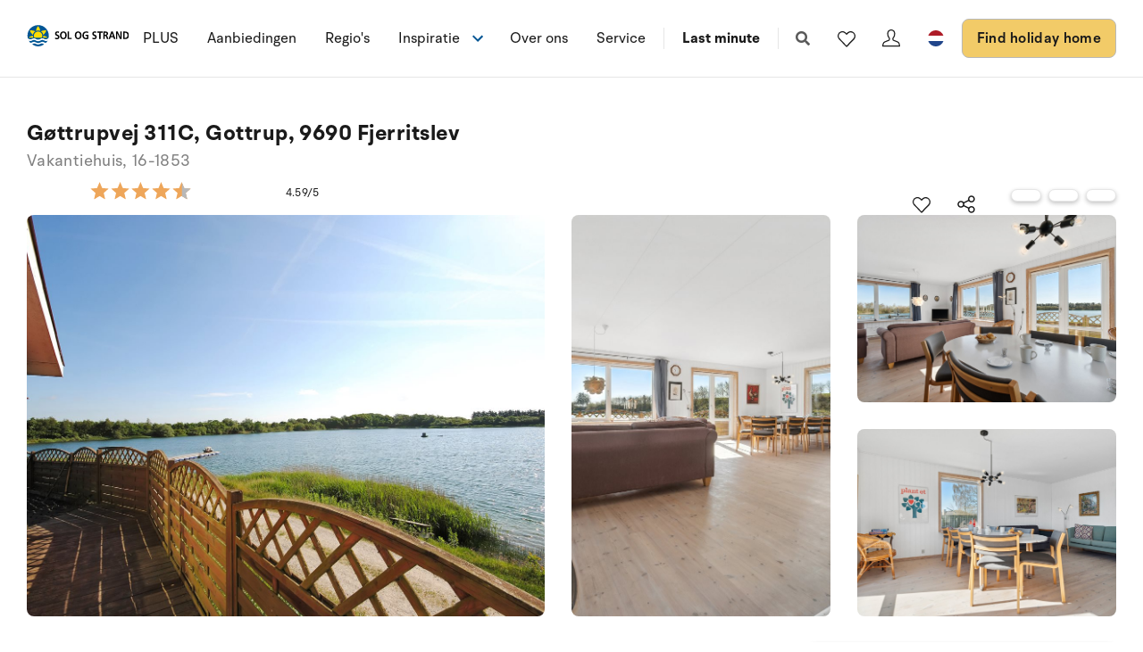

--- FILE ---
content_type: text/html; charset=utf-8
request_url: https://www.sologstrand.nl/vakantiehuiz/16-1853
body_size: 23928
content:
<!DOCTYPE html>
<html lang="nl-NL" data-alt-lang="en-US" data-currency="EUR" data-raptor-content-id="">
<head>
  <script id="CookieConsent" src="https://policy.app.cookieinformation.com/uc.js" data-culture="nl" data-gcm-enabled="false" type="text/javascript"></script>



    <!-- Google Tag Manager -->
    <script>!function () { "use strict"; function l(e) { for (var t = e, r = 0, n = document.cookie.split(";"); r < n.length; r++) { var o = n[r].split("="); if (o[0].trim() === t) return o[1] } } function s(e) { return localStorage.getItem(e) } function u(e) { return window[e] } function A(e, t) { e = document.querySelector(e); return t ? null == e ? void 0 : e.getAttribute(t) : null == e ? void 0 : e.textContent } var e = window, t = document, r = "script", n = "dataLayer", o = "https://ss.sologstrand.dk", a = "", i = "cru8zzbiottc", c = "3i02=aWQ9R1RNLUtGNFJWNQ%3D%3D&page=2", g = "stapeUserId", v = "", E = "", d = !1; try { var d = !!g && (m = navigator.userAgent, !!(m = new RegExp("Version/([0-9._]+)(.*Mobile)?.*Safari.*").exec(m))) && 16.4 <= parseFloat(m[1]), f = "stapeUserId" === g, I = d && !f ? function (e, t, r) { void 0 === t && (t = ""); var n = { cookie: l, localStorage: s, jsVariable: u, cssSelector: A }, t = Array.isArray(t) ? t : [t]; if (e && n[e]) for (var o = n[e], a = 0, i = t; a < i.length; a++) { var c = i[a], c = r ? o(c, r) : o(c); if (c) return c } else console.warn("invalid uid source", e) }(g, v, E) : void 0; d = d && (!!I || f) } catch (e) { console.error(e) } var m = e, g = (m[n] = m[n] || [], m[n].push({ "gtm.start": (new Date).getTime(), event: "gtm.js" }), t.getElementsByTagName(r)[0]), v = I ? "&bi=" + encodeURIComponent(I) : "", E = t.createElement(r), f = (d && (i = 8 < i.length ? i.replace(/([a-z]{8}$)/, "kp$1") : "kp" + i), !d && a ? a : o); E.async = !0, E.src = f + "/" + i + ".js?" + c + v, null != (e = g.parentNode) && e.insertBefore(E, g) }();</script>
    <!-- End Google Tag Manager -->

  <script defer src="https://maps.googleapis.com/maps/api/js?key=AIzaSyDLkYrzQrItp04YWV1p0xizc9SxJUmvdTc"></script>
  <script defer type="module" src="/dist/assets/init-DiBt15Aj.js"></script>
  <script defer type="module" src="/dist/assets/helpers-l0sNRNKZ.js"></script>
  <script defer type="module" src="/dist/assets/app-DgKUifiU.js"></script>
  <meta name="p:domain_verify" content="f48ab2a5fcc4b1df3c56dcfda1629d58" />
  <meta name="google-site-verification" content="jtTOitX6tNJNdLoqSjklqdvZ0wRTK_0G2BKk-IBMwB0" />

  
<link rel="preconnect" href="https://fonts.gstatic.com">
<link rel="preconnect" href="https://pro.fontawesome.com">

<link rel="stylesheet" href="https://fonts.googleapis.com/icon?family=Material+Icons" media="print" onload="this.media='all'; this.onload=null;" crossorigin="anonymous" />
<link rel="stylesheet" href="https://pro.fontawesome.com/releases/v5.10.0/css/solid.css" media="print" onload="this.media='all'; this.onload=null;" crossorigin="anonymous" data-auto-a11y="true" />
<link rel="stylesheet" href="https://pro.fontawesome.com/releases/v5.10.0/css/brands.css" media="print" onload="this.media='all'; this.onload=null;" crossorigin="anonymous" data-auto-a11y="true" />
<link rel="stylesheet" href="https://pro.fontawesome.com/releases/v5.10.0/css/fontawesome.css" media="print" onload="this.media='all'; this.onload=null;" crossorigin="anonymous" data-auto-a11y="true" />
<link rel="stylesheet" href="/dist/assets/main-RhJk_Jpd.css" />


  
        <meta name="description" content="Vakantiehuis is geschikt voor 8 personen en 1 kinderen tot 3 jaar. De vakantiewoning heeft een oppervlakte van 148 m2 en is gebouwd in 2004. Het is...">
        <meta property="og:description" content="Vakantiehuis is geschikt voor 8 personen en 1 kinderen tot 3 jaar. De vakantiewoning heeft een oppervlakte van 148 m2 en is gebouwd in 2004. Het is..." />
        <meta name="twitter:description" content="Vakantiehuis is geschikt voor 8 personen en 1 kinderen tot 3 jaar. De vakantiewoning heeft een oppervlakte van 148 m2 en is gebouwd in 2004. Het is...">
        <meta property="product:availability" content="in stock">
        <meta property="product:retailer_item_id" content="16-1853">
        <meta property="product:price:amount" content="616.0">
        <meta property="product:price:currency" content="EUR">
        <meta property="og:image" content="https://images.sologstrand.dk/001_16-1853_000_005.jpg" />
        <meta name="twitter:image" content="https://images.sologstrand.dk/001_16-1853_000_005.jpg" />           
        <link rel="alternate" hreflang="da"  href="https://www.sologstrand.dk/hus/16-1853" />
        <link rel="alternate" hreflang="de" href="https://www.sonneundstrand.de/ferienhaus/16-1853" />
        <link rel="alternate" hreflang="no" href="https://www.sologstrand.no/feriehus/16-1853" />
        <link rel="alternate" hreflang="nl" href="https://www.sologstrand.nl/vakantiehuiz/16-1853" />
        <link rel="alternate" hreflang="sv" href="https://www.sologstrand.se/stugor/16-1853" />
        <link rel="alternate" hreflang="x-default" href="https://www.sologstrand.com/house/16-1853" />

<meta charset="utf-8">
<meta http-equiv="x-ua-compatible" content="ie=edge">
<meta name="viewport" content="width=device-width, initial-scale=1">
<title>Vakantiehuis 16-1853 i Rodhus/Tranum, Noordwest Jutland - Sol og Strand</title>

  <link rel="canonical" href="https://www.sologstrand.nl/vakantiehuiz/16-1853" />

<meta name="twitter:card" content="summary_large_image">
<meta name="twitter:title" content="Vakantiehuis 16-1853 i Rodhus/Tranum, Noordwest Jutland - Sol og Strand">

<meta property="og:title" content="Vakantiehuis 16-1853 i Rodhus/Tranum, Noordwest Jutland - Sol og Strand" />
<meta property="og:type" content="website" />
<meta property="og:url" content="https://www.sologstrand.nl/vakantiehuiz/16-1853">


  <meta name="og:site_name" content="Sol og Strand" />



  

  <script id="config" type="application/json">
    {
    "integrationBrokerUrl":"https://api.sologstrand.dk",
    "housePageUrl":"/vakantiehuiz",
    "searchPageUrl": "/zoek-vakantiehuis",
    "checkoutPageUrl": "/checkout",
    "customerAreaUrl": "/bestelling",
    "siteCurrency": "EUR",
    "siteName": "Sol og Strand",
    "currentPageKey": "fa034839-f25d-48ff-bda8-b762ce529058",
    "attractionsSearchPageUrl": "/attracties/zoeken",
    "attractionDetailsPageUrl": "/attracties/attraktion",
    "attractionsPage": "/attracties",
    "siteLanguageId": "nl",
    "currentUrlDa": "https://www.sologstrand.dk/hus/16-1853",
    "currentUrlDe": "https://www.sonneundstrand.de/ferienhaus/16-1853",
    "currentUrlSe": "https://www.sologstrand.se/stugor/16-1853",
    "currentUrlNo": "https://www.sologstrand.no/feriehus/16-1853",
    "currentUrlUk": "https://www.sologstrand.com/house/16-1853",
    "currentUrlNl": "https://www.sologstrand.nl/vakantiehuiz/16-1853",
    "debugMode": "false"
    }
  </script>
  
    <script type="text/javascript">
    const setMomentLocale = function(moment) {
        if(moment != undefined){
            moment.locale('nl-NL', {"months":["januari","februari","maart","april","mei","juni","juli","augustus","september","oktober","november","december"],"monthsShort":["jan","feb","mrt","apr","mei","jun","jul","aug","sep","okt","nov","dec"],"monthsParseExact":true,"weekdays":["zondag","maandag","dinsdag","woensdag","donderdag","vrijdag","zaterdag"],"weekdaysShort":["zon","maa","din","woe","don","vri","zat"],"weekdaysMin":["zo","ma","di","wo","do","vr","za"],"weekdaysParseExact":true,"week":{"dow":1,"doy":7}});
        }
    };
</script>
  

    <script type="text/javascript">
      window.raptor||(window.raptor={q:[{event:"trackevent",params:{p1:"pageview"}}],push:function(event,params,options){this.q.push({event:event,params:params,options:options})},customerId:"16017",serverSideCookies: ['rsa']});
    </script>
<script type="text/javascript">!function(T,l,y){var S=T.location,k="script",D="instrumentationKey",C="ingestionendpoint",I="disableExceptionTracking",E="ai.device.",b="toLowerCase",w="crossOrigin",N="POST",e="appInsightsSDK",t=y.name||"appInsights";(y.name||T[e])&&(T[e]=t);var n=T[t]||function(d){var g=!1,f=!1,m={initialize:!0,queue:[],sv:"5",version:2,config:d};function v(e,t){var n={},a="Browser";return n[E+"id"]=a[b](),n[E+"type"]=a,n["ai.operation.name"]=S&&S.pathname||"_unknown_",n["ai.internal.sdkVersion"]="javascript:snippet_"+(m.sv||m.version),{time:function(){var e=new Date;function t(e){var t=""+e;return 1===t.length&&(t="0"+t),t}return e.getUTCFullYear()+"-"+t(1+e.getUTCMonth())+"-"+t(e.getUTCDate())+"T"+t(e.getUTCHours())+":"+t(e.getUTCMinutes())+":"+t(e.getUTCSeconds())+"."+((e.getUTCMilliseconds()/1e3).toFixed(3)+"").slice(2,5)+"Z"}(),iKey:e,name:"Microsoft.ApplicationInsights."+e.replace(/-/g,"")+"."+t,sampleRate:100,tags:n,data:{baseData:{ver:2}}}}var h=d.url||y.src;if(h){function a(e){var t,n,a,i,r,o,s,c,u,p,l;g=!0,m.queue=[],f||(f=!0,t=h,s=function(){var e={},t=d.connectionString;if(t)for(var n=t.split(";"),a=0;a<n.length;a++){var i=n[a].split("=");2===i.length&&(e[i[0][b]()]=i[1])}if(!e[C]){var r=e.endpointsuffix,o=r?e.location:null;e[C]="https://"+(o?o+".":"")+"dc."+(r||"services.visualstudio.com")}return e}(),c=s[D]||d[D]||"",u=s[C],p=u?u+"/v2/track":d.endpointUrl,(l=[]).push((n="SDK LOAD Failure: Failed to load Application Insights SDK script (See stack for details)",a=t,i=p,(o=(r=v(c,"Exception")).data).baseType="ExceptionData",o.baseData.exceptions=[{typeName:"SDKLoadFailed",message:n.replace(/\./g,"-"),hasFullStack:!1,stack:n+"\nSnippet failed to load ["+a+"] -- Telemetry is disabled\nHelp Link: https://go.microsoft.com/fwlink/?linkid=2128109\nHost: "+(S&&S.pathname||"_unknown_")+"\nEndpoint: "+i,parsedStack:[]}],r)),l.push(function(e,t,n,a){var i=v(c,"Message"),r=i.data;r.baseType="MessageData";var o=r.baseData;return o.message='AI (Internal): 99 message:"'+("SDK LOAD Failure: Failed to load Application Insights SDK script (See stack for details) ("+n+")").replace(/\"/g,"")+'"',o.properties={endpoint:a},i}(0,0,t,p)),function(e,t){if(JSON){var n=T.fetch;if(n&&!y.useXhr)n(t,{method:N,body:JSON.stringify(e),mode:"cors"});else if(XMLHttpRequest){var a=new XMLHttpRequest;a.open(N,t),a.setRequestHeader("Content-type","application/json"),a.send(JSON.stringify(e))}}}(l,p))}function i(e,t){f||setTimeout(function(){!t&&m.core||a()},500)}var e=function(){var n=l.createElement(k);n.src=h;var e=y[w];return!e&&""!==e||"undefined"==n[w]||(n[w]=e),n.onload=i,n.onerror=a,n.onreadystatechange=function(e,t){"loaded"!==n.readyState&&"complete"!==n.readyState||i(0,t)},n}();y.ld<0?l.getElementsByTagName("head")[0].appendChild(e):setTimeout(function(){l.getElementsByTagName(k)[0].parentNode.appendChild(e)},y.ld||0)}try{m.cookie=l.cookie}catch(p){}function t(e){for(;e.length;)!function(t){m[t]=function(){var e=arguments;g||m.queue.push(function(){m[t].apply(m,e)})}}(e.pop())}var n="track",r="TrackPage",o="TrackEvent";t([n+"Event",n+"PageView",n+"Exception",n+"Trace",n+"DependencyData",n+"Metric",n+"PageViewPerformance","start"+r,"stop"+r,"start"+o,"stop"+o,"addTelemetryInitializer","setAuthenticatedUserContext","clearAuthenticatedUserContext","flush"]),m.SeverityLevel={Verbose:0,Information:1,Warning:2,Error:3,Critical:4};var s=(d.extensionConfig||{}).ApplicationInsightsAnalytics||{};if(!0!==d[I]&&!0!==s[I]){var c="onerror";t(["_"+c]);var u=T[c];T[c]=function(e,t,n,a,i){var r=u&&u(e,t,n,a,i);return!0!==r&&m["_"+c]({message:e,url:t,lineNumber:n,columnNumber:a,error:i}),r},d.autoExceptionInstrumented=!0}return m}(y.cfg);function a(){y.onInit&&y.onInit(n)}(T[t]=n).queue&&0===n.queue.length?(n.queue.push(a),n.trackPageView({})):a()}(window,document,{
src: "https://js.monitor.azure.com/scripts/b/ai.2.min.js", // The SDK URL Source
crossOrigin: "anonymous", 
cfg: { // Application Insights Configuration
    connectionString: 'InstrumentationKey=3765ee22-a758-4e7b-a8e4-ad094234bb6f;IngestionEndpoint=https://westeurope-5.in.applicationinsights.azure.com/;LiveEndpoint=https://westeurope.livediagnostics.monitor.azure.com/;ApplicationId=89d042b4-41c8-4e95-a2e9-289bd72749a8'
}});</script></head>
<body class="page-loading house-class-true search-class-false">
  <!-- Google Tag Manager (noscript) -->
    <noscript><iframe src="https://ss.sologstrand.dk/ns.html?id=GTM-KF4RV5" height="0" width="0" style="display:none;visibility:hidden"></iframe></noscript>
  <!-- End Google Tag Manager (noscript) -->

  <div id="combine"
       v-bind:class="{'mobile-nav-visible': MobileNavVisible,
        'mini-cart-visible': MiniCartVisible,
        'search-visible': SearchModalVisible,
        'store-filter-visible' : FilterVisible}">
    <div id="megaMenuOverlay" ref="megaMenuOverlay"></div>

      <navigationbar logo-url="https://www.sologstrand.nl/media/za4dihco/logo_sos_sommerhusudl_nl_neg_black.svg" :hide-raffle="false" site-alt="Sol og Strand" current-id="6370" :simple="false"></navigationbar>

    
    <housepage :house-init-data="{&#xD;&#xA;  &quot;id&quot;: &quot;16-1853&quot;,&#xD;&#xA;  &quot;regionId&quot;: 27,&#xD;&#xA;  &quot;regionName&quot;: &quot;Noordwest Jutland&quot;,&#xD;&#xA;  &quot;areaId&quot;: 833,&#xD;&#xA;  &quot;areaName&quot;: &quot;Rodhus/Tranum&quot;,&#xD;&#xA;  &quot;destinationId&quot;: 836,&#xD;&#xA;  &quot;destinationName&quot;: &quot;Gottrup&quot;,&#xD;&#xA;  &quot;location&quot;: [&#xD;&#xA;    9.21025,&#xD;&#xA;    57.052048&#xD;&#xA;  ],&#xD;&#xA;  &quot;typeId&quot;: 55,&#xD;&#xA;  &quot;typeName&quot;: &quot;Vakantiehuis&quot;,&#xD;&#xA;  &quot;totalGuests&quot;: 9,&#xD;&#xA;  &quot;adults&quot;: 8,&#xD;&#xA;  &quot;children&quot;: 7,&#xD;&#xA;  &quot;infants&quot;: 8,&#xD;&#xA;  &quot;pets&quot;: 2,&#xD;&#xA;  &quot;rating&quot;: 3,&#xD;&#xA;  &quot;description&quot;: [&#xD;&#xA;    {&#xD;&#xA;      &quot;header&quot;: &quot;Inrichting&quot;,&#xD;&#xA;      &quot;text&quot;: &quot;Vakantiehuis is geschikt voor 8 personen en 1 kinderen tot 3 jaar. De vakantiewoning heeft een oppervlakte van 148 m2 en is gebouwd in 2004. Het is toegestaan om 2 huisdieren mee te nemen. De vakantiewoning is uitgerust met warmtepomp. Vloerverwarming in de woonkamer. De vakantiewoning heft Wasmachine.  Wasdroge. Vriezer capaciteit van 150 liter. Er is daarnaast houtkachel. Voor de kleintjes 1 stukken Kinderstoel.&quot;&#xD;&#xA;    },&#xD;&#xA;    {&#xD;&#xA;      &quot;header&quot;: &quot;Buiten&quot;,&#xD;&#xA;      &quot;text&quot;: &quot;De vakantiewoning is gelegen op een 400 m&#xB2; groot natuural grond. Afstand tot de zee 10000 m. Afstand tot de fjord 8000 m. Dichtstbijzijnde winkel 6500 m. Bij de vakantiewoning hoort 75 m&#xB2; terras. Waarvan in totaal 50 m&#xB2; beschut terras. Gereedschapsruimte. Barbecue. Parkeerplaats bij het huis.&quot;&#xD;&#xA;    },&#xD;&#xA;    {&#xD;&#xA;      &quot;header&quot;: &quot;Slaapomstandigheden&quot;,&#xD;&#xA;      &quot;text&quot;: &quot;Er zijn in totaal 3 slaapkamers. De slaapplaatsen zijn als volgt verdeeld: 2 slaapplaatsen in tweepersoonsbed. 4 slaapplaatsen in eenpersoonsbedden. 2 slaapplaatsen in slaapbanken (tweepersoons). Verder is kinderbed ter beschikking.&quot;&#xD;&#xA;    },&#xD;&#xA;    {&#xD;&#xA;      &quot;header&quot;: &quot;Keuken&quot;,&#xD;&#xA;      &quot;text&quot;: &quot;De keuken is uitgerust met koelkast Er zijn 4 keramische kookplaten, heteluchtoven, magnetron en vaatwasser.  Vloerverwarming  in de keuken. &quot;&#xD;&#xA;    },&#xD;&#xA;    {&#xD;&#xA;      &quot;header&quot;: &quot;Douche en toilet&quot;,&#xD;&#xA;      &quot;text&quot;: &quot;Er is 1 badkamer met douchehok en 1 toilet.. Er is vloerverwarming in 1 badkamer.&quot;&#xD;&#xA;    },&#xD;&#xA;    {&#xD;&#xA;      &quot;header&quot;: &quot;Multimedia&quot;,&#xD;&#xA;      &quot;text&quot;: &quot;In de vakantiewoning is aanwezig televisie.1 Chromecast. DVD-speler. Radio. Tenminste 4 deense zenders. Tenminste 4 duitse zenders. Draadloos internet.&quot;&#xD;&#xA;    }&#xD;&#xA;  ],&#xD;&#xA;  &quot;selectedProperties&quot;: [&#xD;&#xA;    {&#xD;&#xA;      &quot;id&quot;: &quot;444&quot;,&#xD;&#xA;      &quot;dataType&quot;: &quot;Boolean&quot;,&#xD;&#xA;      &quot;value&quot;: true,&#xD;&#xA;      &quot;subProperties&quot;: null&#xD;&#xA;    },&#xD;&#xA;    {&#xD;&#xA;      &quot;id&quot;: &quot;115&quot;,&#xD;&#xA;      &quot;dataType&quot;: &quot;Boolean&quot;,&#xD;&#xA;      &quot;value&quot;: true,&#xD;&#xA;      &quot;subProperties&quot;: null&#xD;&#xA;    },&#xD;&#xA;    {&#xD;&#xA;      &quot;id&quot;: &quot;178&quot;,&#xD;&#xA;      &quot;dataType&quot;: &quot;Boolean&quot;,&#xD;&#xA;      &quot;value&quot;: true,&#xD;&#xA;      &quot;subProperties&quot;: null&#xD;&#xA;    },&#xD;&#xA;    {&#xD;&#xA;      &quot;id&quot;: &quot;317&quot;,&#xD;&#xA;      &quot;dataType&quot;: &quot;Number&quot;,&#xD;&#xA;      &quot;value&quot;: 3,&#xD;&#xA;      &quot;subProperties&quot;: null&#xD;&#xA;    },&#xD;&#xA;    {&#xD;&#xA;      &quot;id&quot;: &quot;70&quot;,&#xD;&#xA;      &quot;dataType&quot;: &quot;Number&quot;,&#xD;&#xA;      &quot;value&quot;: 2,&#xD;&#xA;      &quot;subProperties&quot;: null&#xD;&#xA;    }&#xD;&#xA;  ],&#xD;&#xA;  &quot;propertyGroups&quot;: [&#xD;&#xA;    {&#xD;&#xA;      &quot;id&quot;: &quot;house&quot;,&#xD;&#xA;      &quot;properties&quot;: [&#xD;&#xA;        {&#xD;&#xA;          &quot;id&quot;: &quot;outdoor_kitchen&quot;,&#xD;&#xA;          &quot;dataType&quot;: &quot;Boolean&quot;,&#xD;&#xA;          &quot;value&quot;: false,&#xD;&#xA;          &quot;subProperties&quot;: null&#xD;&#xA;        },&#xD;&#xA;        {&#xD;&#xA;          &quot;id&quot;: &quot;gas_fireplace&quot;,&#xD;&#xA;          &quot;dataType&quot;: &quot;Boolean&quot;,&#xD;&#xA;          &quot;value&quot;: false,&#xD;&#xA;          &quot;subProperties&quot;: null&#xD;&#xA;        },&#xD;&#xA;        {&#xD;&#xA;          &quot;id&quot;: &quot;bonfire&quot;,&#xD;&#xA;          &quot;dataType&quot;: &quot;Boolean&quot;,&#xD;&#xA;          &quot;value&quot;: false,&#xD;&#xA;          &quot;subProperties&quot;: null&#xD;&#xA;        },&#xD;&#xA;        {&#xD;&#xA;          &quot;id&quot;: &quot;shelter&quot;,&#xD;&#xA;          &quot;dataType&quot;: &quot;Boolean&quot;,&#xD;&#xA;          &quot;value&quot;: false,&#xD;&#xA;          &quot;subProperties&quot;: null&#xD;&#xA;        },&#xD;&#xA;        {&#xD;&#xA;          &quot;id&quot;: &quot;golf&quot;,&#xD;&#xA;          &quot;dataType&quot;: &quot;Boolean&quot;,&#xD;&#xA;          &quot;value&quot;: false,&#xD;&#xA;          &quot;subProperties&quot;: null&#xD;&#xA;        },&#xD;&#xA;        {&#xD;&#xA;          &quot;id&quot;: &quot;greenfee&quot;,&#xD;&#xA;          &quot;dataType&quot;: &quot;Boolean&quot;,&#xD;&#xA;          &quot;value&quot;: false,&#xD;&#xA;          &quot;subProperties&quot;: null&#xD;&#xA;        },&#xD;&#xA;        {&#xD;&#xA;          &quot;id&quot;: &quot;consumption_included&quot;,&#xD;&#xA;          &quot;dataType&quot;: &quot;Boolean&quot;,&#xD;&#xA;          &quot;value&quot;: false,&#xD;&#xA;          &quot;subProperties&quot;: null&#xD;&#xA;        },&#xD;&#xA;        {&#xD;&#xA;          &quot;id&quot;: &quot;new_house&quot;,&#xD;&#xA;          &quot;dataType&quot;: &quot;Boolean&quot;,&#xD;&#xA;          &quot;value&quot;: false,&#xD;&#xA;          &quot;subProperties&quot;: null&#xD;&#xA;        },&#xD;&#xA;        {&#xD;&#xA;          &quot;id&quot;: &quot;focus_house&quot;,&#xD;&#xA;          &quot;dataType&quot;: &quot;Boolean&quot;,&#xD;&#xA;          &quot;value&quot;: false,&#xD;&#xA;          &quot;subProperties&quot;: null&#xD;&#xA;        },&#xD;&#xA;        {&#xD;&#xA;          &quot;id&quot;: &quot;bedrooms&quot;,&#xD;&#xA;          &quot;dataType&quot;: &quot;Number&quot;,&#xD;&#xA;          &quot;value&quot;: 3,&#xD;&#xA;          &quot;subProperties&quot;: null&#xD;&#xA;        },&#xD;&#xA;        {&#xD;&#xA;          &quot;id&quot;: &quot;max_adults&quot;,&#xD;&#xA;          &quot;dataType&quot;: &quot;Number&quot;,&#xD;&#xA;          &quot;value&quot;: 8,&#xD;&#xA;          &quot;subProperties&quot;: null&#xD;&#xA;        },&#xD;&#xA;        {&#xD;&#xA;          &quot;id&quot;: &quot;beds&quot;,&#xD;&#xA;          &quot;dataType&quot;: &quot;Number&quot;,&#xD;&#xA;          &quot;value&quot;: 8,&#xD;&#xA;          &quot;subProperties&quot;: null&#xD;&#xA;        },&#xD;&#xA;        {&#xD;&#xA;          &quot;id&quot;: &quot;fenced_area&quot;,&#xD;&#xA;          &quot;dataType&quot;: &quot;Boolean&quot;,&#xD;&#xA;          &quot;value&quot;: false,&#xD;&#xA;          &quot;subProperties&quot;: null&#xD;&#xA;        },&#xD;&#xA;        {&#xD;&#xA;          &quot;id&quot;: &quot;terrace&quot;,&#xD;&#xA;          &quot;dataType&quot;: &quot;Boolean&quot;,&#xD;&#xA;          &quot;value&quot;: true,&#xD;&#xA;          &quot;subProperties&quot;: [&#xD;&#xA;            {&#xD;&#xA;              &quot;id&quot;: &quot;terrace&quot;,&#xD;&#xA;              &quot;dataType&quot;: &quot;Number&quot;,&#xD;&#xA;              &quot;value&quot;: 75,&#xD;&#xA;              &quot;subProperties&quot;: null&#xD;&#xA;            }&#xD;&#xA;          ]&#xD;&#xA;        },&#xD;&#xA;        {&#xD;&#xA;          &quot;id&quot;: &quot;roofed_terrace&quot;,&#xD;&#xA;          &quot;dataType&quot;: &quot;Boolean&quot;,&#xD;&#xA;          &quot;value&quot;: false,&#xD;&#xA;          &quot;subProperties&quot;: []&#xD;&#xA;        },&#xD;&#xA;        {&#xD;&#xA;          &quot;id&quot;: &quot;fenced_terrace&quot;,&#xD;&#xA;          &quot;dataType&quot;: &quot;Boolean&quot;,&#xD;&#xA;          &quot;value&quot;: true,&#xD;&#xA;          &quot;subProperties&quot;: [&#xD;&#xA;            {&#xD;&#xA;              &quot;id&quot;: &quot;fenced_terrace&quot;,&#xD;&#xA;              &quot;dataType&quot;: &quot;Number&quot;,&#xD;&#xA;              &quot;value&quot;: 50,&#xD;&#xA;              &quot;subProperties&quot;: null&#xD;&#xA;            }&#xD;&#xA;          ]&#xD;&#xA;        },&#xD;&#xA;        {&#xD;&#xA;          &quot;id&quot;: &quot;parking&quot;,&#xD;&#xA;          &quot;dataType&quot;: &quot;Boolean&quot;,&#xD;&#xA;          &quot;value&quot;: true,&#xD;&#xA;          &quot;subProperties&quot;: null&#xD;&#xA;        },&#xD;&#xA;        {&#xD;&#xA;          &quot;id&quot;: &quot;pets_allowed&quot;,&#xD;&#xA;          &quot;dataType&quot;: &quot;Boolean&quot;,&#xD;&#xA;          &quot;value&quot;: true,&#xD;&#xA;          &quot;subProperties&quot;: [&#xD;&#xA;            {&#xD;&#xA;              &quot;id&quot;: &quot;pets_allowed&quot;,&#xD;&#xA;              &quot;dataType&quot;: &quot;Number&quot;,&#xD;&#xA;              &quot;value&quot;: 2,&#xD;&#xA;              &quot;subProperties&quot;: null&#xD;&#xA;            }&#xD;&#xA;          ]&#xD;&#xA;        },&#xD;&#xA;        {&#xD;&#xA;          &quot;id&quot;: &quot;pets_allowed_no&quot;,&#xD;&#xA;          &quot;dataType&quot;: &quot;Number&quot;,&#xD;&#xA;          &quot;value&quot;: 2,&#xD;&#xA;          &quot;subProperties&quot;: null&#xD;&#xA;        },&#xD;&#xA;        {&#xD;&#xA;          &quot;id&quot;: &quot;playground_equipment&quot;,&#xD;&#xA;          &quot;dataType&quot;: &quot;Boolean&quot;,&#xD;&#xA;          &quot;value&quot;: false,&#xD;&#xA;          &quot;subProperties&quot;: null&#xD;&#xA;        },&#xD;&#xA;        {&#xD;&#xA;          &quot;id&quot;: &quot;area_size&quot;,&#xD;&#xA;          &quot;dataType&quot;: &quot;Number&quot;,&#xD;&#xA;          &quot;value&quot;: 400,&#xD;&#xA;          &quot;subProperties&quot;: null&#xD;&#xA;        },&#xD;&#xA;        {&#xD;&#xA;          &quot;id&quot;: &quot;house_size&quot;,&#xD;&#xA;          &quot;dataType&quot;: &quot;Number&quot;,&#xD;&#xA;          &quot;value&quot;: 148,&#xD;&#xA;          &quot;subProperties&quot;: null&#xD;&#xA;        },&#xD;&#xA;        {&#xD;&#xA;          &quot;id&quot;: &quot;toilets&quot;,&#xD;&#xA;          &quot;dataType&quot;: &quot;Number&quot;,&#xD;&#xA;          &quot;value&quot;: 1,&#xD;&#xA;          &quot;subProperties&quot;: null&#xD;&#xA;        },&#xD;&#xA;        {&#xD;&#xA;          &quot;id&quot;: &quot;cot&quot;,&#xD;&#xA;          &quot;dataType&quot;: &quot;Number&quot;,&#xD;&#xA;          &quot;value&quot;: 1,&#xD;&#xA;          &quot;subProperties&quot;: null&#xD;&#xA;        },&#xD;&#xA;        {&#xD;&#xA;          &quot;id&quot;: &quot;high_chair&quot;,&#xD;&#xA;          &quot;dataType&quot;: &quot;Number&quot;,&#xD;&#xA;          &quot;value&quot;: 1,&#xD;&#xA;          &quot;subProperties&quot;: null&#xD;&#xA;        },&#xD;&#xA;        {&#xD;&#xA;          &quot;id&quot;: &quot;activity_room&quot;,&#xD;&#xA;          &quot;dataType&quot;: &quot;Boolean&quot;,&#xD;&#xA;          &quot;value&quot;: false,&#xD;&#xA;          &quot;subProperties&quot;: null&#xD;&#xA;        },&#xD;&#xA;        {&#xD;&#xA;          &quot;id&quot;: &quot;wood_stove&quot;,&#xD;&#xA;          &quot;dataType&quot;: &quot;Boolean&quot;,&#xD;&#xA;          &quot;value&quot;: true,&#xD;&#xA;          &quot;subProperties&quot;: null&#xD;&#xA;        },&#xD;&#xA;        {&#xD;&#xA;          &quot;id&quot;: &quot;bio_stove&quot;,&#xD;&#xA;          &quot;dataType&quot;: &quot;Boolean&quot;,&#xD;&#xA;          &quot;value&quot;: false,&#xD;&#xA;          &quot;subProperties&quot;: null&#xD;&#xA;        },&#xD;&#xA;        {&#xD;&#xA;          &quot;id&quot;: &quot;year_built&quot;,&#xD;&#xA;          &quot;dataType&quot;: &quot;Number&quot;,&#xD;&#xA;          &quot;value&quot;: 2004,&#xD;&#xA;          &quot;subProperties&quot;: null&#xD;&#xA;        },&#xD;&#xA;        {&#xD;&#xA;          &quot;id&quot;: &quot;fishing&quot;,&#xD;&#xA;          &quot;dataType&quot;: &quot;Boolean&quot;,&#xD;&#xA;          &quot;value&quot;: true,&#xD;&#xA;          &quot;subProperties&quot;: null&#xD;&#xA;        },&#xD;&#xA;        {&#xD;&#xA;          &quot;id&quot;: &quot;wheelchair&quot;,&#xD;&#xA;          &quot;dataType&quot;: &quot;Boolean&quot;,&#xD;&#xA;          &quot;value&quot;: false,&#xD;&#xA;          &quot;subProperties&quot;: null&#xD;&#xA;        },&#xD;&#xA;        {&#xD;&#xA;          &quot;id&quot;: &quot;luxury&quot;,&#xD;&#xA;          &quot;dataType&quot;: &quot;Boolean&quot;,&#xD;&#xA;          &quot;value&quot;: false,&#xD;&#xA;          &quot;subProperties&quot;: null&#xD;&#xA;        },&#xD;&#xA;        {&#xD;&#xA;          &quot;id&quot;: &quot;key_at_house&quot;,&#xD;&#xA;          &quot;dataType&quot;: &quot;Boolean&quot;,&#xD;&#xA;          &quot;value&quot;: true,&#xD;&#xA;          &quot;subProperties&quot;: null&#xD;&#xA;        },&#xD;&#xA;        {&#xD;&#xA;          &quot;id&quot;: &quot;charging_station&quot;,&#xD;&#xA;          &quot;dataType&quot;: &quot;Boolean&quot;,&#xD;&#xA;          &quot;value&quot;: false,&#xD;&#xA;          &quot;subProperties&quot;: [&#xD;&#xA;            {&#xD;&#xA;              &quot;id&quot;: &quot;Ladestik type 2&quot;,&#xD;&#xA;              &quot;dataType&quot;: &quot;Boolean&quot;,&#xD;&#xA;              &quot;value&quot;: false,&#xD;&#xA;              &quot;subProperties&quot;: null&#xD;&#xA;            },&#xD;&#xA;            {&#xD;&#xA;              &quot;id&quot;: &quot;Ladestik CCS-Combo&quot;,&#xD;&#xA;              &quot;dataType&quot;: &quot;Boolean&quot;,&#xD;&#xA;              &quot;value&quot;: false,&#xD;&#xA;              &quot;subProperties&quot;: null&#xD;&#xA;            },&#xD;&#xA;            {&#xD;&#xA;              &quot;id&quot;: &quot;Ladestik CEE&quot;,&#xD;&#xA;              &quot;dataType&quot;: &quot;Boolean&quot;,&#xD;&#xA;              &quot;value&quot;: false,&#xD;&#xA;              &quot;subProperties&quot;: null&#xD;&#xA;            }&#xD;&#xA;          ]&#xD;&#xA;        },&#xD;&#xA;        {&#xD;&#xA;          &quot;id&quot;: &quot;smoking&quot;,&#xD;&#xA;          &quot;dataType&quot;: &quot;Boolean&quot;,&#xD;&#xA;          &quot;value&quot;: false,&#xD;&#xA;          &quot;subProperties&quot;: null&#xD;&#xA;        },&#xD;&#xA;        {&#xD;&#xA;          &quot;id&quot;: &quot;energysafe&quot;,&#xD;&#xA;          &quot;dataType&quot;: &quot;Boolean&quot;,&#xD;&#xA;          &quot;value&quot;: true,&#xD;&#xA;          &quot;subProperties&quot;: null&#xD;&#xA;        },&#xD;&#xA;        {&#xD;&#xA;          &quot;id&quot;: &quot;cone&quot;,&#xD;&#xA;          &quot;dataType&quot;: &quot;Boolean&quot;,&#xD;&#xA;          &quot;value&quot;: false,&#xD;&#xA;          &quot;subProperties&quot;: [&#xD;&#xA;            {&#xD;&#xA;              &quot;id&quot;: &quot;bronzecone&quot;,&#xD;&#xA;              &quot;dataType&quot;: &quot;Boolean&quot;,&#xD;&#xA;              &quot;value&quot;: false,&#xD;&#xA;              &quot;subProperties&quot;: null&#xD;&#xA;            },&#xD;&#xA;            {&#xD;&#xA;              &quot;id&quot;: &quot;silvercone&quot;,&#xD;&#xA;              &quot;dataType&quot;: &quot;Boolean&quot;,&#xD;&#xA;              &quot;value&quot;: false,&#xD;&#xA;              &quot;subProperties&quot;: null&#xD;&#xA;            },&#xD;&#xA;            {&#xD;&#xA;              &quot;id&quot;: &quot;goldcone&quot;,&#xD;&#xA;              &quot;dataType&quot;: &quot;Boolean&quot;,&#xD;&#xA;              &quot;value&quot;: false,&#xD;&#xA;              &quot;subProperties&quot;: null&#xD;&#xA;            }&#xD;&#xA;          ]&#xD;&#xA;        }&#xD;&#xA;      ]&#xD;&#xA;    },&#xD;&#xA;    {&#xD;&#xA;      &quot;id&quot;: &quot;appliances&quot;,&#xD;&#xA;      &quot;properties&quot;: [&#xD;&#xA;        {&#xD;&#xA;          &quot;id&quot;: &quot;washing_machine&quot;,&#xD;&#xA;          &quot;dataType&quot;: &quot;Boolean&quot;,&#xD;&#xA;          &quot;value&quot;: true,&#xD;&#xA;          &quot;subProperties&quot;: null&#xD;&#xA;        },&#xD;&#xA;        {&#xD;&#xA;          &quot;id&quot;: &quot;dish_washer&quot;,&#xD;&#xA;          &quot;dataType&quot;: &quot;Boolean&quot;,&#xD;&#xA;          &quot;value&quot;: true,&#xD;&#xA;          &quot;subProperties&quot;: null&#xD;&#xA;        },&#xD;&#xA;        {&#xD;&#xA;          &quot;id&quot;: &quot;freezer&quot;,&#xD;&#xA;          &quot;dataType&quot;: &quot;Boolean&quot;,&#xD;&#xA;          &quot;value&quot;: true,&#xD;&#xA;          &quot;subProperties&quot;: null&#xD;&#xA;        },&#xD;&#xA;        {&#xD;&#xA;          &quot;id&quot;: &quot;microwave_oven&quot;,&#xD;&#xA;          &quot;dataType&quot;: &quot;Boolean&quot;,&#xD;&#xA;          &quot;value&quot;: true,&#xD;&#xA;          &quot;subProperties&quot;: null&#xD;&#xA;        },&#xD;&#xA;        {&#xD;&#xA;          &quot;id&quot;: &quot;tumbler&quot;,&#xD;&#xA;          &quot;dataType&quot;: &quot;Boolean&quot;,&#xD;&#xA;          &quot;value&quot;: true,&#xD;&#xA;          &quot;subProperties&quot;: null&#xD;&#xA;        },&#xD;&#xA;        {&#xD;&#xA;          &quot;id&quot;: &quot;refrigerator&quot;,&#xD;&#xA;          &quot;dataType&quot;: &quot;Boolean&quot;,&#xD;&#xA;          &quot;value&quot;: true,&#xD;&#xA;          &quot;subProperties&quot;: null&#xD;&#xA;        },&#xD;&#xA;        {&#xD;&#xA;          &quot;id&quot;: &quot;oven&quot;,&#xD;&#xA;          &quot;dataType&quot;: &quot;Boolean&quot;,&#xD;&#xA;          &quot;value&quot;: true,&#xD;&#xA;          &quot;subProperties&quot;: null&#xD;&#xA;        },&#xD;&#xA;        {&#xD;&#xA;          &quot;id&quot;: &quot;cooking_plates&quot;,&#xD;&#xA;          &quot;dataType&quot;: &quot;Boolean&quot;,&#xD;&#xA;          &quot;value&quot;: true,&#xD;&#xA;          &quot;subProperties&quot;: null&#xD;&#xA;        }&#xD;&#xA;      ]&#xD;&#xA;    },&#xD;&#xA;    {&#xD;&#xA;      &quot;id&quot;: &quot;wellness&quot;,&#xD;&#xA;      &quot;properties&quot;: [&#xD;&#xA;        {&#xD;&#xA;          &quot;id&quot;: &quot;swimming_pool_indoor&quot;,&#xD;&#xA;          &quot;dataType&quot;: &quot;Boolean&quot;,&#xD;&#xA;          &quot;value&quot;: false,&#xD;&#xA;          &quot;subProperties&quot;: null&#xD;&#xA;        },&#xD;&#xA;        {&#xD;&#xA;          &quot;id&quot;: &quot;swimming_pool_outdoor&quot;,&#xD;&#xA;          &quot;dataType&quot;: &quot;Boolean&quot;,&#xD;&#xA;          &quot;value&quot;: false,&#xD;&#xA;          &quot;subProperties&quot;: null&#xD;&#xA;        },&#xD;&#xA;        {&#xD;&#xA;          &quot;id&quot;: &quot;swimming_pool_shared&quot;,&#xD;&#xA;          &quot;dataType&quot;: &quot;Boolean&quot;,&#xD;&#xA;          &quot;value&quot;: false,&#xD;&#xA;          &quot;subProperties&quot;: null&#xD;&#xA;        },&#xD;&#xA;        {&#xD;&#xA;          &quot;id&quot;: &quot;sauna&quot;,&#xD;&#xA;          &quot;dataType&quot;: &quot;Boolean&quot;,&#xD;&#xA;          &quot;value&quot;: false,&#xD;&#xA;          &quot;subProperties&quot;: null&#xD;&#xA;        },&#xD;&#xA;        {&#xD;&#xA;          &quot;id&quot;: &quot;steam_cabin&quot;,&#xD;&#xA;          &quot;dataType&quot;: &quot;Boolean&quot;,&#xD;&#xA;          &quot;value&quot;: false,&#xD;&#xA;          &quot;subProperties&quot;: null&#xD;&#xA;        },&#xD;&#xA;        {&#xD;&#xA;          &quot;id&quot;: &quot;whirlpool&quot;,&#xD;&#xA;          &quot;dataType&quot;: &quot;Boolean&quot;,&#xD;&#xA;          &quot;value&quot;: false,&#xD;&#xA;          &quot;subProperties&quot;: null&#xD;&#xA;        },&#xD;&#xA;        {&#xD;&#xA;          &quot;id&quot;: &quot;wilderness_tub&quot;,&#xD;&#xA;          &quot;dataType&quot;: &quot;Boolean&quot;,&#xD;&#xA;          &quot;value&quot;: false,&#xD;&#xA;          &quot;subProperties&quot;: null&#xD;&#xA;        },&#xD;&#xA;        {&#xD;&#xA;          &quot;id&quot;: &quot;outdoor_spa&quot;,&#xD;&#xA;          &quot;dataType&quot;: &quot;Boolean&quot;,&#xD;&#xA;          &quot;value&quot;: false,&#xD;&#xA;          &quot;subProperties&quot;: null&#xD;&#xA;        },&#xD;&#xA;        {&#xD;&#xA;          &quot;id&quot;: &quot;sunbed&quot;,&#xD;&#xA;          &quot;dataType&quot;: &quot;Boolean&quot;,&#xD;&#xA;          &quot;value&quot;: false,&#xD;&#xA;          &quot;subProperties&quot;: null&#xD;&#xA;        },&#xD;&#xA;        {&#xD;&#xA;          &quot;id&quot;: &quot;outdoor_sauna&quot;,&#xD;&#xA;          &quot;dataType&quot;: &quot;Boolean&quot;,&#xD;&#xA;          &quot;value&quot;: false,&#xD;&#xA;          &quot;subProperties&quot;: null&#xD;&#xA;        },&#xD;&#xA;        {&#xD;&#xA;          &quot;id&quot;: &quot;Gratis_badeland&quot;,&#xD;&#xA;          &quot;dataType&quot;: &quot;Boolean&quot;,&#xD;&#xA;          &quot;value&quot;: false,&#xD;&#xA;          &quot;subProperties&quot;: []&#xD;&#xA;        }&#xD;&#xA;      ]&#xD;&#xA;    },&#xD;&#xA;    {&#xD;&#xA;      &quot;id&quot;: &quot;distances&quot;,&#xD;&#xA;      &quot;properties&quot;: [&#xD;&#xA;        {&#xD;&#xA;          &quot;id&quot;: &quot;sea&quot;,&#xD;&#xA;          &quot;dataType&quot;: &quot;Number&quot;,&#xD;&#xA;          &quot;value&quot;: 10000,&#xD;&#xA;          &quot;subProperties&quot;: null&#xD;&#xA;        },&#xD;&#xA;        {&#xD;&#xA;          &quot;id&quot;: &quot;shops&quot;,&#xD;&#xA;          &quot;dataType&quot;: &quot;Number&quot;,&#xD;&#xA;          &quot;value&quot;: 6500,&#xD;&#xA;          &quot;subProperties&quot;: null&#xD;&#xA;        },&#xD;&#xA;        {&#xD;&#xA;          &quot;id&quot;: &quot;sea_view_from_house&quot;,&#xD;&#xA;          &quot;dataType&quot;: &quot;Boolean&quot;,&#xD;&#xA;          &quot;value&quot;: false,&#xD;&#xA;          &quot;subProperties&quot;: null&#xD;&#xA;        },&#xD;&#xA;        {&#xD;&#xA;          &quot;id&quot;: &quot;sea_view_from_plot&quot;,&#xD;&#xA;          &quot;dataType&quot;: &quot;Boolean&quot;,&#xD;&#xA;          &quot;value&quot;: false,&#xD;&#xA;          &quot;subProperties&quot;: null&#xD;&#xA;        },&#xD;&#xA;        {&#xD;&#xA;          &quot;id&quot;: &quot;inlet&quot;,&#xD;&#xA;          &quot;dataType&quot;: &quot;Number&quot;,&#xD;&#xA;          &quot;value&quot;: 8000,&#xD;&#xA;          &quot;subProperties&quot;: null&#xD;&#xA;        }&#xD;&#xA;      ]&#xD;&#xA;    },&#xD;&#xA;    {&#xD;&#xA;      &quot;id&quot;: &quot;multimedia&quot;,&#xD;&#xA;      &quot;properties&quot;: [&#xD;&#xA;        {&#xD;&#xA;          &quot;id&quot;: &quot;dvd&quot;,&#xD;&#xA;          &quot;dataType&quot;: &quot;Boolean&quot;,&#xD;&#xA;          &quot;value&quot;: true,&#xD;&#xA;          &quot;subProperties&quot;: null&#xD;&#xA;        },&#xD;&#xA;        {&#xD;&#xA;          &quot;id&quot;: &quot;phone&quot;,&#xD;&#xA;          &quot;dataType&quot;: &quot;Boolean&quot;,&#xD;&#xA;          &quot;value&quot;: false,&#xD;&#xA;          &quot;subProperties&quot;: null&#xD;&#xA;        },&#xD;&#xA;        {&#xD;&#xA;          &quot;id&quot;: &quot;gaming_console&quot;,&#xD;&#xA;          &quot;dataType&quot;: &quot;Boolean&quot;,&#xD;&#xA;          &quot;value&quot;: false,&#xD;&#xA;          &quot;subProperties&quot;: null&#xD;&#xA;        },&#xD;&#xA;        {&#xD;&#xA;          &quot;id&quot;: &quot;chromecast&quot;,&#xD;&#xA;          &quot;dataType&quot;: &quot;Boolean&quot;,&#xD;&#xA;          &quot;value&quot;: true,&#xD;&#xA;          &quot;subProperties&quot;: null&#xD;&#xA;        },&#xD;&#xA;        {&#xD;&#xA;          &quot;id&quot;: &quot;internet&quot;,&#xD;&#xA;          &quot;dataType&quot;: &quot;Boolean&quot;,&#xD;&#xA;          &quot;value&quot;: true,&#xD;&#xA;          &quot;subProperties&quot;: [&#xD;&#xA;            {&#xD;&#xA;              &quot;id&quot;: &quot;upload&quot;,&#xD;&#xA;              &quot;dataType&quot;: &quot;Number&quot;,&#xD;&#xA;              &quot;value&quot;: 0.8,&#xD;&#xA;              &quot;subProperties&quot;: null&#xD;&#xA;            },&#xD;&#xA;            {&#xD;&#xA;              &quot;id&quot;: &quot;download&quot;,&#xD;&#xA;              &quot;dataType&quot;: &quot;Number&quot;,&#xD;&#xA;              &quot;value&quot;: 8.81,&#xD;&#xA;              &quot;subProperties&quot;: null&#xD;&#xA;            }&#xD;&#xA;          ]&#xD;&#xA;        },&#xD;&#xA;        {&#xD;&#xA;          &quot;id&quot;: &quot;tv&quot;,&#xD;&#xA;          &quot;dataType&quot;: &quot;Number&quot;,&#xD;&#xA;          &quot;value&quot;: 1,&#xD;&#xA;          &quot;subProperties&quot;: [&#xD;&#xA;            {&#xD;&#xA;              &quot;id&quot;: &quot;danish_channels&quot;,&#xD;&#xA;              &quot;dataType&quot;: &quot;3&quot;,&#xD;&#xA;              &quot;value&quot;: &quot;&gt; 3 Deense zenders&quot;,&#xD;&#xA;              &quot;subProperties&quot;: null&#xD;&#xA;            },&#xD;&#xA;            {&#xD;&#xA;              &quot;id&quot;: &quot;german_channels&quot;,&#xD;&#xA;              &quot;dataType&quot;: &quot;3&quot;,&#xD;&#xA;              &quot;value&quot;: &quot;&gt; 3 Duitse zenders&quot;,&#xD;&#xA;              &quot;subProperties&quot;: null&#xD;&#xA;            }&#xD;&#xA;          ]&#xD;&#xA;        }&#xD;&#xA;      ]&#xD;&#xA;    }&#xD;&#xA;  ],&#xD;&#xA;  &quot;address&quot;: {&#xD;&#xA;    &quot;additionalAddress&quot;: &quot;G&#xF8;ttrup&quot;,&#xD;&#xA;    &quot;city&quot;: &quot;Fjerritslev&quot;,&#xD;&#xA;    &quot;countryIsoCode&quot;: &quot;DK&quot;,&#xD;&#xA;    &quot;postalArea&quot;: null,&#xD;&#xA;    &quot;postalCode&quot;: &quot;9690&quot;,&#xD;&#xA;    &quot;streetName&quot;: &quot;G&#xF8;ttrupvej 311C&quot;&#xD;&#xA;  },&#xD;&#xA;  &quot;office&quot;: {&#xD;&#xA;    &quot;name&quot;: &quot;Sol og Strand Klitm&#xF8;ller&quot;,&#xD;&#xA;    &quot;address&quot;: {&#xD;&#xA;      &quot;additionalAddress&quot;: &quot;Klitm&#xF8;ller&quot;,&#xD;&#xA;      &quot;city&quot;: &quot;Thisted&quot;,&#xD;&#xA;      &quot;countryIsoCode&quot;: &quot;DK&quot;,&#xD;&#xA;      &quot;postalArea&quot;: &quot;&quot;,&#xD;&#xA;      &quot;postalCode&quot;: &quot;7700&quot;,&#xD;&#xA;      &quot;streetName&quot;: &quot;Bolwigsvej 1&quot;&#xD;&#xA;    },&#xD;&#xA;    &quot;contactEmailAddress&quot;: &quot;klitmoeller@sologstrand.dk&quot;,&#xD;&#xA;    &quot;contactMobilePhoneNo&quot;: &quot;&quot;,&#xD;&#xA;    &quot;contactPhoneNo&quot;: &quot;&#x2B;45 97 93 82 33&quot;&#xD;&#xA;  },&#xD;&#xA;  &quot;price&quot;: {&#xD;&#xA;    &quot;rent&quot;: 616.0,&#xD;&#xA;    &quot;rentExclDiscount&quot;: 616.0,&#xD;&#xA;    &quot;fromPrice&quot;: true,&#xD;&#xA;    &quot;deposit&quot;: 105.0,&#xD;&#xA;    &quot;discount&quot;: 0.0,&#xD;&#xA;    &quot;rawRent&quot;: 0.0,&#xD;&#xA;    &quot;discountPercent&quot;: null,&#xD;&#xA;    &quot;currency&quot;: &quot;EUR&quot;,&#xD;&#xA;    &quot;totalPrice&quot;: 721.0,&#xD;&#xA;    &quot;totalPriceExclDiscount&quot;: 721.0,&#xD;&#xA;    &quot;arrivalDate&quot;: &quot;2026-01-19T16:00:00&quot;,&#xD;&#xA;    &quot;departureDate&quot;: &quot;2026-01-26T10:00:00&quot;,&#xD;&#xA;    &quot;services&quot;: {&#xD;&#xA;      &quot;articleNo&quot;: null,&#xD;&#xA;      &quot;count&quot;: 0.0,&#xD;&#xA;      &quot;lineNo&quot;: null,&#xD;&#xA;      &quot;priceInterval&quot;: null,&#xD;&#xA;      &quot;agreementId&quot;: null,&#xD;&#xA;      &quot;amount&quot;: 0.0,&#xD;&#xA;      &quot;calculatedFromLineNo&quot;: null,&#xD;&#xA;      &quot;lineDiscount&quot;: 0.0,&#xD;&#xA;      &quot;price&quot;: 0.0,&#xD;&#xA;      &quot;status&quot;: 0,&#xD;&#xA;      &quot;text&quot;: null,&#xD;&#xA;      &quot;type&quot;: 0,&#xD;&#xA;      &quot;unit&quot;: null,&#xD;&#xA;      &quot;vat&quot;: 0.0&#xD;&#xA;    }&#xD;&#xA;  },&#xD;&#xA;  &quot;comments&quot;: null,&#xD;&#xA;  &quot;tags&quot;: null,&#xD;&#xA;  &quot;reviewRating&quot;: {&#xD;&#xA;    &quot;rating&quot;: 4.59,&#xD;&#xA;    &quot;categories&quot;: [&#xD;&#xA;      {&#xD;&#xA;        &quot;id&quot;: 0,&#xD;&#xA;        &quot;name&quot;: &quot;Prijs/kwaliteit&quot;,&#xD;&#xA;        &quot;rating&quot;: 4.45&#xD;&#xA;      },&#xD;&#xA;      {&#xD;&#xA;        &quot;id&quot;: 0,&#xD;&#xA;        &quot;name&quot;: &quot;Omgeving&quot;,&#xD;&#xA;        &quot;rating&quot;: 4.82&#xD;&#xA;      },&#xD;&#xA;      {&#xD;&#xA;        &quot;id&quot;: 0,&#xD;&#xA;        &quot;name&quot;: &quot;Service&quot;,&#xD;&#xA;        &quot;rating&quot;: 4.55&#xD;&#xA;      },&#xD;&#xA;      {&#xD;&#xA;        &quot;id&quot;: 0,&#xD;&#xA;        &quot;name&quot;: &quot;Vakantiehuis&quot;,&#xD;&#xA;        &quot;rating&quot;: 4.55&#xD;&#xA;      }&#xD;&#xA;    ]&#xD;&#xA;  },&#xD;&#xA;  &quot;reviews&quot;: [&#xD;&#xA;    {&#xD;&#xA;      &quot;name&quot;: &quot;Uwe-Torsten Hoffmann&quot;,&#xD;&#xA;      &quot;createdDate&quot;: &quot;2025-10-16T00:00:00&quot;,&#xD;&#xA;      &quot;countryIsoCode&quot;: &quot;de&quot;,&#xD;&#xA;      &quot;rating&quot;: 4.75,&#xD;&#xA;      &quot;texts&quot;: [&#xD;&#xA;        &quot;Wir kommen seit Jahren zweimal j&#xE4;hrlich - wir sind Angler und uns gef&#xE4;llt es sehr gut in diesem Haus.\r\nDie Sonnenaufg&#xE4;nge &#xFC;ber dem See sind wundersch&#xF6;n, auch die Natur rund um das Haus l&#xE4;dt zum spazieren ein, Einkaufsm&#xF6;glichkeiten, Apotheke, Arzt, Restaurant sind mit dem Auto schnell erreichbar. Ausfl&#xFC;ge in die Umgebung sind immer ein Erlebnis (Hanstholm, Lokken, Blokhus) .\r\nEinfach stressfrei genie&#xDF;en, danke&quot;&#xD;&#xA;      ],&#xD;&#xA;      &quot;replies&quot;: null&#xD;&#xA;    },&#xD;&#xA;    {&#xD;&#xA;      &quot;name&quot;: &quot;Stefan Bensing&quot;,&#xD;&#xA;      &quot;createdDate&quot;: &quot;2025-09-24T00:00:00&quot;,&#xD;&#xA;      &quot;countryIsoCode&quot;: &quot;de&quot;,&#xD;&#xA;      &quot;rating&quot;: 4.75,&#xD;&#xA;      &quot;texts&quot;: [&#xD;&#xA;        &quot;Die Lage des Hauses ist einfach traumhaft. Tolle Terrasse und Ausblick. Preis Leistung einfach super. W&#xE4;re bereit auch mehr zu bezahlen, daf&#xFC;r d&#xFC;rfte aber gern etwas renoviert (vor allem die Matratzen) werden&quot;&#xD;&#xA;      ],&#xD;&#xA;      &quot;replies&quot;: [&#xD;&#xA;        &quot;Liebe G&#xE4;ste, vielen Dank f&#xFC;r Ihren Aufenthalt. Und nat&#xFC;rlich auch f&#xFC;r Ihr Feedback.\nWir hoffen, Sie bald wieder bei uns begr&#xFC;&#xDF;en zu d&#xFC;rfen. Mit freundlichen Gr&#xFC;&#xDF;en, das Klitm&#xF8;ller-Team, Sonne und Strand.&quot;&#xD;&#xA;      ]&#xD;&#xA;    },&#xD;&#xA;    {&#xD;&#xA;      &quot;name&quot;: &quot;Sascha Seegert&quot;,&#xD;&#xA;      &quot;createdDate&quot;: &quot;2025-09-07T00:00:00&quot;,&#xD;&#xA;      &quot;countryIsoCode&quot;: &quot;de&quot;,&#xD;&#xA;      &quot;rating&quot;: 3.75,&#xD;&#xA;      &quot;texts&quot;: null,&#xD;&#xA;      &quot;replies&quot;: null&#xD;&#xA;    },&#xD;&#xA;    {&#xD;&#xA;      &quot;name&quot;: &quot;Doria Tippach&quot;,&#xD;&#xA;      &quot;createdDate&quot;: &quot;2025-08-18T00:00:00&quot;,&#xD;&#xA;      &quot;countryIsoCode&quot;: &quot;de&quot;,&#xD;&#xA;      &quot;rating&quot;: 5.0,&#xD;&#xA;      &quot;texts&quot;: null,&#xD;&#xA;      &quot;replies&quot;: null&#xD;&#xA;    },&#xD;&#xA;    {&#xD;&#xA;      &quot;name&quot;: &quot;Uwe-Torsten Hoffmann&quot;,&#xD;&#xA;      &quot;createdDate&quot;: &quot;2025-06-10T00:00:00&quot;,&#xD;&#xA;      &quot;countryIsoCode&quot;: &quot;de&quot;,&#xD;&#xA;      &quot;rating&quot;: 5.0,&#xD;&#xA;      &quot;texts&quot;: [&#xD;&#xA;        &quot;Das Haus ist ein Anglerhaus, die Lage direkt am See ist traumhaft sch&#xF6;n und das Haus verf&#xFC;gt &#xFC;ber eine gute Ausstattung ( auch eine Tiefk&#xFC;hltruhe ist vorhanden, f&#xFC;r Angler wichtig!)\r\nWir kommen gerne wieder, das n&#xE4;chste Mal im Herbst,wir freuen uns schon sehr LG Uwe und Carmen&quot;&#xD;&#xA;      ],&#xD;&#xA;      &quot;replies&quot;: null&#xD;&#xA;    },&#xD;&#xA;    {&#xD;&#xA;      &quot;name&quot;: &quot;Heiko Reese&quot;,&#xD;&#xA;      &quot;createdDate&quot;: &quot;2025-05-12T00:00:00&quot;,&#xD;&#xA;      &quot;countryIsoCode&quot;: &quot;de&quot;,&#xD;&#xA;      &quot;rating&quot;: 5.0,&#xD;&#xA;      &quot;texts&quot;: [&#xD;&#xA;        &quot;Sehr sauber vorgefunden\r\nSch&#xF6;ne Lage \r\nAlles da was mann ben&#xF6;tigt\r\nKomme gerne wieder&quot;&#xD;&#xA;      ],&#xD;&#xA;      &quot;replies&quot;: [&#xD;&#xA;        &quot;Liebe Familie, das klingt nach einem wundersch&#xF6;nen Urlaub. Vielen Dank f&#xFC;r die positiven Worte. Dar&#xFC;ber freuen wir uns sehr. Wie sch&#xF6;n, dass Ihnen der Urlaub so gut gefallen hat. Ich hoffe, wir sehen uns bald. Herzliche Gr&#xFC;&#xDF;e, Sol og Strand Team Klitm&#xF8;ller.&quot;&#xD;&#xA;      ]&#xD;&#xA;    },&#xD;&#xA;    {&#xD;&#xA;      &quot;name&quot;: &quot;Karin Wudtke&quot;,&#xD;&#xA;      &quot;createdDate&quot;: &quot;2025-01-06T00:00:00&quot;,&#xD;&#xA;      &quot;countryIsoCode&quot;: &quot;de&quot;,&#xD;&#xA;      &quot;rating&quot;: 3.75,&#xD;&#xA;      &quot;texts&quot;: null,&#xD;&#xA;      &quot;replies&quot;: null&#xD;&#xA;    },&#xD;&#xA;    {&#xD;&#xA;      &quot;name&quot;: &quot;Lise Nielsen&quot;,&#xD;&#xA;      &quot;createdDate&quot;: &quot;2024-11-30T00:00:00&quot;,&#xD;&#xA;      &quot;countryIsoCode&quot;: &quot;da&quot;,&#xD;&#xA;      &quot;rating&quot;: 4.25,&#xD;&#xA;      &quot;texts&quot;: null,&#xD;&#xA;      &quot;replies&quot;: null&#xD;&#xA;    },&#xD;&#xA;    {&#xD;&#xA;      &quot;name&quot;: &quot;Emilie Moe Esko&quot;,&#xD;&#xA;      &quot;createdDate&quot;: &quot;2024-11-26T00:00:00&quot;,&#xD;&#xA;      &quot;countryIsoCode&quot;: &quot;da&quot;,&#xD;&#xA;      &quot;rating&quot;: 5.0,&#xD;&#xA;      &quot;texts&quot;: [&#xD;&#xA;        &quot;Fantastisk ophold ved G&#xF8;ttrup s&#xF8;. Det kan varmt anbefales. Vi kommer helt sikkert igen! &#x1F3A3;&quot;&#xD;&#xA;      ],&#xD;&#xA;      &quot;replies&quot;: [&#xD;&#xA;        &quot;K&#xE6;re g&#xE6;ster\n\nMange tak for den fine anmeldelse. \nDet gl&#xE6;der b&#xE5;de husejer og os.\nVi h&#xE5;ber at se jer igen hos Sol og Strand.\n\nBedste hilsner\nSol og Strand&quot;&#xD;&#xA;      ]&#xD;&#xA;    },&#xD;&#xA;    {&#xD;&#xA;      &quot;name&quot;: &quot;Christian Kieselbach&quot;,&#xD;&#xA;      &quot;createdDate&quot;: &quot;2024-09-20T00:00:00&quot;,&#xD;&#xA;      &quot;countryIsoCode&quot;: &quot;de&quot;,&#xD;&#xA;      &quot;rating&quot;: 4.5,&#xD;&#xA;      &quot;texts&quot;: null,&#xD;&#xA;      &quot;replies&quot;: null&#xD;&#xA;    },&#xD;&#xA;    {&#xD;&#xA;      &quot;name&quot;: &quot;Mario Lange&quot;,&#xD;&#xA;      &quot;createdDate&quot;: &quot;2024-09-20T00:00:00&quot;,&#xD;&#xA;      &quot;countryIsoCode&quot;: &quot;de&quot;,&#xD;&#xA;      &quot;rating&quot;: 4.75,&#xD;&#xA;      &quot;texts&quot;: null,&#xD;&#xA;      &quot;replies&quot;: null&#xD;&#xA;    }&#xD;&#xA;  ],&#xD;&#xA;  &quot;pictures&quot;: [&#xD;&#xA;    {&#xD;&#xA;      &quot;category&quot;: &quot;Uitzicht&quot;,&#xD;&#xA;      &quot;sizes&quot;: [&#xD;&#xA;        {&#xD;&#xA;          &quot;id&quot;: 1,&#xD;&#xA;          &quot;url&quot;: &quot;https://images.sologstrand.dk/001_16-1853_000_001.jpg&quot;&#xD;&#xA;        },&#xD;&#xA;        {&#xD;&#xA;          &quot;id&quot;: 3,&#xD;&#xA;          &quot;url&quot;: &quot;https://images.sologstrand.dk/001_16-1853_000_003.jpg&quot;&#xD;&#xA;        },&#xD;&#xA;        {&#xD;&#xA;          &quot;id&quot;: 4,&#xD;&#xA;          &quot;url&quot;: &quot;https://images.sologstrand.dk/001_16-1853_000_004.jpg&quot;&#xD;&#xA;        },&#xD;&#xA;        {&#xD;&#xA;          &quot;id&quot;: 5,&#xD;&#xA;          &quot;url&quot;: &quot;https://images.sologstrand.dk/001_16-1853_000_005.jpg&quot;&#xD;&#xA;        }&#xD;&#xA;      ]&#xD;&#xA;    },&#xD;&#xA;    {&#xD;&#xA;      &quot;category&quot;: &quot;Huiskamer&quot;,&#xD;&#xA;      &quot;sizes&quot;: [&#xD;&#xA;        {&#xD;&#xA;          &quot;id&quot;: 1,&#xD;&#xA;          &quot;url&quot;: &quot;https://images.sologstrand.dk/001_16-1853_001_001.jpg&quot;&#xD;&#xA;        },&#xD;&#xA;        {&#xD;&#xA;          &quot;id&quot;: 3,&#xD;&#xA;          &quot;url&quot;: &quot;https://images.sologstrand.dk/001_16-1853_001_003.jpg&quot;&#xD;&#xA;        },&#xD;&#xA;        {&#xD;&#xA;          &quot;id&quot;: 4,&#xD;&#xA;          &quot;url&quot;: &quot;https://images.sologstrand.dk/001_16-1853_001_004.jpg&quot;&#xD;&#xA;        },&#xD;&#xA;        {&#xD;&#xA;          &quot;id&quot;: 5,&#xD;&#xA;          &quot;url&quot;: &quot;https://images.sologstrand.dk/001_16-1853_001_005.jpg&quot;&#xD;&#xA;        }&#xD;&#xA;      ]&#xD;&#xA;    },&#xD;&#xA;    {&#xD;&#xA;      &quot;category&quot;: &quot;Keuken&quot;,&#xD;&#xA;      &quot;sizes&quot;: [&#xD;&#xA;        {&#xD;&#xA;          &quot;id&quot;: 1,&#xD;&#xA;          &quot;url&quot;: &quot;https://images.sologstrand.dk/001_16-1853_002_001.jpg&quot;&#xD;&#xA;        },&#xD;&#xA;        {&#xD;&#xA;          &quot;id&quot;: 3,&#xD;&#xA;          &quot;url&quot;: &quot;https://images.sologstrand.dk/001_16-1853_002_003.jpg&quot;&#xD;&#xA;        },&#xD;&#xA;        {&#xD;&#xA;          &quot;id&quot;: 4,&#xD;&#xA;          &quot;url&quot;: &quot;https://images.sologstrand.dk/001_16-1853_002_004.jpg&quot;&#xD;&#xA;        },&#xD;&#xA;        {&#xD;&#xA;          &quot;id&quot;: 5,&#xD;&#xA;          &quot;url&quot;: &quot;https://images.sologstrand.dk/001_16-1853_002_005.jpg&quot;&#xD;&#xA;        }&#xD;&#xA;      ]&#xD;&#xA;    },&#xD;&#xA;    {&#xD;&#xA;      &quot;category&quot;: &quot;Eetkamer&quot;,&#xD;&#xA;      &quot;sizes&quot;: [&#xD;&#xA;        {&#xD;&#xA;          &quot;id&quot;: 1,&#xD;&#xA;          &quot;url&quot;: &quot;https://images.sologstrand.dk/001_16-1853_003_001.jpg&quot;&#xD;&#xA;        },&#xD;&#xA;        {&#xD;&#xA;          &quot;id&quot;: 3,&#xD;&#xA;          &quot;url&quot;: &quot;https://images.sologstrand.dk/001_16-1853_003_003.jpg&quot;&#xD;&#xA;        },&#xD;&#xA;        {&#xD;&#xA;          &quot;id&quot;: 4,&#xD;&#xA;          &quot;url&quot;: &quot;https://images.sologstrand.dk/001_16-1853_003_004.jpg&quot;&#xD;&#xA;        },&#xD;&#xA;        {&#xD;&#xA;          &quot;id&quot;: 5,&#xD;&#xA;          &quot;url&quot;: &quot;https://images.sologstrand.dk/001_16-1853_003_005.jpg&quot;&#xD;&#xA;        }&#xD;&#xA;      ]&#xD;&#xA;    },&#xD;&#xA;    {&#xD;&#xA;      &quot;category&quot;: &quot;Keuken&quot;,&#xD;&#xA;      &quot;sizes&quot;: [&#xD;&#xA;        {&#xD;&#xA;          &quot;id&quot;: 1,&#xD;&#xA;          &quot;url&quot;: &quot;https://images.sologstrand.dk/001_16-1853_004_001.jpg&quot;&#xD;&#xA;        },&#xD;&#xA;        {&#xD;&#xA;          &quot;id&quot;: 3,&#xD;&#xA;          &quot;url&quot;: &quot;https://images.sologstrand.dk/001_16-1853_004_003.jpg&quot;&#xD;&#xA;        },&#xD;&#xA;        {&#xD;&#xA;          &quot;id&quot;: 4,&#xD;&#xA;          &quot;url&quot;: &quot;https://images.sologstrand.dk/001_16-1853_004_004.jpg&quot;&#xD;&#xA;        },&#xD;&#xA;        {&#xD;&#xA;          &quot;id&quot;: 5,&#xD;&#xA;          &quot;url&quot;: &quot;https://images.sologstrand.dk/001_16-1853_004_005.jpg&quot;&#xD;&#xA;        }&#xD;&#xA;      ]&#xD;&#xA;    },&#xD;&#xA;    {&#xD;&#xA;      &quot;category&quot;: &quot;Keuken&quot;,&#xD;&#xA;      &quot;sizes&quot;: [&#xD;&#xA;        {&#xD;&#xA;          &quot;id&quot;: 1,&#xD;&#xA;          &quot;url&quot;: &quot;https://images.sologstrand.dk/001_16-1853_005_001.jpg&quot;&#xD;&#xA;        },&#xD;&#xA;        {&#xD;&#xA;          &quot;id&quot;: 3,&#xD;&#xA;          &quot;url&quot;: &quot;https://images.sologstrand.dk/001_16-1853_005_003.jpg&quot;&#xD;&#xA;        },&#xD;&#xA;        {&#xD;&#xA;          &quot;id&quot;: 4,&#xD;&#xA;          &quot;url&quot;: &quot;https://images.sologstrand.dk/001_16-1853_005_004.jpg&quot;&#xD;&#xA;        },&#xD;&#xA;        {&#xD;&#xA;          &quot;id&quot;: 5,&#xD;&#xA;          &quot;url&quot;: &quot;https://images.sologstrand.dk/001_16-1853_005_005.jpg&quot;&#xD;&#xA;        }&#xD;&#xA;      ]&#xD;&#xA;    },&#xD;&#xA;    {&#xD;&#xA;      &quot;category&quot;: &quot;Badkamer&quot;,&#xD;&#xA;      &quot;sizes&quot;: [&#xD;&#xA;        {&#xD;&#xA;          &quot;id&quot;: 1,&#xD;&#xA;          &quot;url&quot;: &quot;https://images.sologstrand.dk/001_16-1853_006_001.jpg&quot;&#xD;&#xA;        },&#xD;&#xA;        {&#xD;&#xA;          &quot;id&quot;: 3,&#xD;&#xA;          &quot;url&quot;: &quot;https://images.sologstrand.dk/001_16-1853_006_003.jpg&quot;&#xD;&#xA;        },&#xD;&#xA;        {&#xD;&#xA;          &quot;id&quot;: 4,&#xD;&#xA;          &quot;url&quot;: &quot;https://images.sologstrand.dk/001_16-1853_006_004.jpg&quot;&#xD;&#xA;        },&#xD;&#xA;        {&#xD;&#xA;          &quot;id&quot;: 5,&#xD;&#xA;          &quot;url&quot;: &quot;https://images.sologstrand.dk/001_16-1853_006_005.jpg&quot;&#xD;&#xA;        }&#xD;&#xA;      ]&#xD;&#xA;    },&#xD;&#xA;    {&#xD;&#xA;      &quot;category&quot;: &quot;Slaapkamer&quot;,&#xD;&#xA;      &quot;sizes&quot;: [&#xD;&#xA;        {&#xD;&#xA;          &quot;id&quot;: 1,&#xD;&#xA;          &quot;url&quot;: &quot;https://images.sologstrand.dk/001_16-1853_007_001.jpg&quot;&#xD;&#xA;        },&#xD;&#xA;        {&#xD;&#xA;          &quot;id&quot;: 3,&#xD;&#xA;          &quot;url&quot;: &quot;https://images.sologstrand.dk/001_16-1853_007_003.jpg&quot;&#xD;&#xA;        },&#xD;&#xA;        {&#xD;&#xA;          &quot;id&quot;: 4,&#xD;&#xA;          &quot;url&quot;: &quot;https://images.sologstrand.dk/001_16-1853_007_004.jpg&quot;&#xD;&#xA;        },&#xD;&#xA;        {&#xD;&#xA;          &quot;id&quot;: 5,&#xD;&#xA;          &quot;url&quot;: &quot;https://images.sologstrand.dk/001_16-1853_007_005.jpg&quot;&#xD;&#xA;        }&#xD;&#xA;      ]&#xD;&#xA;    },&#xD;&#xA;    {&#xD;&#xA;      &quot;category&quot;: &quot;Slaapkamer&quot;,&#xD;&#xA;      &quot;sizes&quot;: [&#xD;&#xA;        {&#xD;&#xA;          &quot;id&quot;: 1,&#xD;&#xA;          &quot;url&quot;: &quot;https://images.sologstrand.dk/001_16-1853_008_001.jpg&quot;&#xD;&#xA;        },&#xD;&#xA;        {&#xD;&#xA;          &quot;id&quot;: 3,&#xD;&#xA;          &quot;url&quot;: &quot;https://images.sologstrand.dk/001_16-1853_008_003.jpg&quot;&#xD;&#xA;        },&#xD;&#xA;        {&#xD;&#xA;          &quot;id&quot;: 4,&#xD;&#xA;          &quot;url&quot;: &quot;https://images.sologstrand.dk/001_16-1853_008_004.jpg&quot;&#xD;&#xA;        },&#xD;&#xA;        {&#xD;&#xA;          &quot;id&quot;: 5,&#xD;&#xA;          &quot;url&quot;: &quot;https://images.sologstrand.dk/001_16-1853_008_005.jpg&quot;&#xD;&#xA;        }&#xD;&#xA;      ]&#xD;&#xA;    },&#xD;&#xA;    {&#xD;&#xA;      &quot;category&quot;: &quot;Slaapkamer&quot;,&#xD;&#xA;      &quot;sizes&quot;: [&#xD;&#xA;        {&#xD;&#xA;          &quot;id&quot;: 1,&#xD;&#xA;          &quot;url&quot;: &quot;https://images.sologstrand.dk/001_16-1853_009_001.jpg&quot;&#xD;&#xA;        },&#xD;&#xA;        {&#xD;&#xA;          &quot;id&quot;: 3,&#xD;&#xA;          &quot;url&quot;: &quot;https://images.sologstrand.dk/001_16-1853_009_003.jpg&quot;&#xD;&#xA;        },&#xD;&#xA;        {&#xD;&#xA;          &quot;id&quot;: 4,&#xD;&#xA;          &quot;url&quot;: &quot;https://images.sologstrand.dk/001_16-1853_009_004.jpg&quot;&#xD;&#xA;        },&#xD;&#xA;        {&#xD;&#xA;          &quot;id&quot;: 5,&#xD;&#xA;          &quot;url&quot;: &quot;https://images.sologstrand.dk/001_16-1853_009_005.jpg&quot;&#xD;&#xA;        }&#xD;&#xA;      ]&#xD;&#xA;    },&#xD;&#xA;    {&#xD;&#xA;      &quot;category&quot;: &quot;Gevel&quot;,&#xD;&#xA;      &quot;sizes&quot;: [&#xD;&#xA;        {&#xD;&#xA;          &quot;id&quot;: 1,&#xD;&#xA;          &quot;url&quot;: &quot;https://images.sologstrand.dk/001_16-1853_010_001.jpg&quot;&#xD;&#xA;        },&#xD;&#xA;        {&#xD;&#xA;          &quot;id&quot;: 3,&#xD;&#xA;          &quot;url&quot;: &quot;https://images.sologstrand.dk/001_16-1853_010_003.jpg&quot;&#xD;&#xA;        },&#xD;&#xA;        {&#xD;&#xA;          &quot;id&quot;: 4,&#xD;&#xA;          &quot;url&quot;: &quot;https://images.sologstrand.dk/001_16-1853_010_004.jpg&quot;&#xD;&#xA;        },&#xD;&#xA;        {&#xD;&#xA;          &quot;id&quot;: 5,&#xD;&#xA;          &quot;url&quot;: &quot;https://images.sologstrand.dk/001_16-1853_010_005.jpg&quot;&#xD;&#xA;        }&#xD;&#xA;      ]&#xD;&#xA;    },&#xD;&#xA;    {&#xD;&#xA;      &quot;category&quot;: &quot;Uitzicht&quot;,&#xD;&#xA;      &quot;sizes&quot;: [&#xD;&#xA;        {&#xD;&#xA;          &quot;id&quot;: 1,&#xD;&#xA;          &quot;url&quot;: &quot;https://images.sologstrand.dk/001_16-1853_011_001.jpg&quot;&#xD;&#xA;        },&#xD;&#xA;        {&#xD;&#xA;          &quot;id&quot;: 3,&#xD;&#xA;          &quot;url&quot;: &quot;https://images.sologstrand.dk/001_16-1853_011_003.jpg&quot;&#xD;&#xA;        },&#xD;&#xA;        {&#xD;&#xA;          &quot;id&quot;: 4,&#xD;&#xA;          &quot;url&quot;: &quot;https://images.sologstrand.dk/001_16-1853_011_004.jpg&quot;&#xD;&#xA;        },&#xD;&#xA;        {&#xD;&#xA;          &quot;id&quot;: 5,&#xD;&#xA;          &quot;url&quot;: &quot;https://images.sologstrand.dk/001_16-1853_011_005.jpg&quot;&#xD;&#xA;        }&#xD;&#xA;      ]&#xD;&#xA;    },&#xD;&#xA;    {&#xD;&#xA;      &quot;category&quot;: &quot;Uitzicht&quot;,&#xD;&#xA;      &quot;sizes&quot;: [&#xD;&#xA;        {&#xD;&#xA;          &quot;id&quot;: 1,&#xD;&#xA;          &quot;url&quot;: &quot;https://images.sologstrand.dk/001_16-1853_012_001.jpg&quot;&#xD;&#xA;        },&#xD;&#xA;        {&#xD;&#xA;          &quot;id&quot;: 3,&#xD;&#xA;          &quot;url&quot;: &quot;https://images.sologstrand.dk/001_16-1853_012_003.jpg&quot;&#xD;&#xA;        },&#xD;&#xA;        {&#xD;&#xA;          &quot;id&quot;: 4,&#xD;&#xA;          &quot;url&quot;: &quot;https://images.sologstrand.dk/001_16-1853_012_004.jpg&quot;&#xD;&#xA;        },&#xD;&#xA;        {&#xD;&#xA;          &quot;id&quot;: 5,&#xD;&#xA;          &quot;url&quot;: &quot;https://images.sologstrand.dk/001_16-1853_012_005.jpg&quot;&#xD;&#xA;        }&#xD;&#xA;      ]&#xD;&#xA;    }&#xD;&#xA;  ],&#xD;&#xA;  &quot;floorPlan&quot;: {&#xD;&#xA;    &quot;symbols&quot;: [&#xD;&#xA;      &quot;double_bed&quot;,&#xD;&#xA;      &quot;single_bed&quot;,&#xD;&#xA;      &quot;double_sofa_bed&quot;,&#xD;&#xA;      &quot;bathroom&quot;,&#xD;&#xA;      &quot;tool_room&quot;,&#xD;&#xA;      &quot;terrace&quot;&#xD;&#xA;    ],&#xD;&#xA;    &quot;pictures&quot;: [&#xD;&#xA;      {&#xD;&#xA;        &quot;id&quot;: 11095948,&#xD;&#xA;        &quot;url&quot;: &quot;https://images.sologstrand.dk/001_16-1853_016.gif&quot;&#xD;&#xA;      }&#xD;&#xA;    ]&#xD;&#xA;  },&#xD;&#xA;  &quot;ownerTip&quot;: [],&#xD;&#xA;  &quot;calendarDays&quot;: {&#xD;&#xA;    &quot;arrivalDays&quot;: &quot;A268435454,A268435454,A268435454,A268435454,A268435454,A268435454,A268435454,A268435454,A268435454,A268435454,A268435454,A268435454,A268435454,A268435454,A268435454,A268435454,A268435454,A268435454,A268435454,A268435454,A268435454,A268435454,A268435454,A268435454,A268435454,A268435454,A268435454,A268435454,A268435454,A268435454,A268435454,A268435454,A268435454,A268435454,A268435454,A268435454,A268435454,A268435454,A268435454,A268435454,A268435454,A134217726,A67108862,A33554430,A16777214,A8388606,A4194302,A2097150,A1048574,A524286,A262142,A131070,A65534,A32766,A16382,A8190,A4094,A2046,A1022,A510,A254,A126,A62,A30,A14,A6,A2,a,B,B,B,B,B,B,B,A268435454,A134217726,A67108862,A33554430,A16777214,A8388606,A4194302,A2097150,A1048574,A524286,A262142,A131070,A65534,A32766,A16382,A8190,A4094,A2046,A1022,A510,A254,A126,A62,A30,A14,A6,A2,a,B,B,B,B,B,B,B,B,B,B,A30,A14,A6,A2,a,B,B,B,B,B,B,B,B,B,B,B,B,B,B,B,B,B,B,B,B,B,A67641342,A33820670,A16910334,A8455166,A4227582,A2113790,A1585278,A528446,A264222,A132110,A66054,A33026,A16512,A12384,a,a,a,a,a,a,A96,a,a,a,a,a,a,a,a,a,a,a,b,b,b,b,b,b,b,b,b,A1585248,a,a,a,a,a,a,A12384,a,a,a,a,a,a,A96,a,a,a,a,a,a,B,B,B,B,B,B,B,B,B,B,B,B,B,B&quot;,&#xD;&#xA;    &quot;departureDays&quot;: null,&#xD;&#xA;    &quot;offset&quot;: &quot;2026-01-19T00:00:00&quot;,&#xD;&#xA;    &quot;endDate&quot;: &quot;2026-08-22T00:00:00&quot;&#xD;&#xA;  },&#xD;&#xA;  &quot;consumptionAvgs&quot;: [&#xD;&#xA;    {&#xD;&#xA;      &quot;subType&quot;: &quot;Electricity&quot;,&#xD;&#xA;      &quot;summerAverage&quot;: 16.2867916152822,&#xD;&#xA;      &quot;winterAverage&quot;: 33.1172562358277,&#xD;&#xA;      &quot;consumptionMeterTypeId&quot;: 1&#xD;&#xA;    }&#xD;&#xA;  ],&#xD;&#xA;  &quot;consumptionArticles&quot;: [&#xD;&#xA;    {&#xD;&#xA;      &quot;name&quot;: &quot;Electriciteit&quot;,&#xD;&#xA;      &quot;subType&quot;: &quot;Electricity&quot;,&#xD;&#xA;      &quot;unit&quot;: &quot;kWh&quot;,&#xD;&#xA;      &quot;consumptionMeterTypeId&quot;: 1,&#xD;&#xA;      &quot;prices&quot;: [&#xD;&#xA;        {&#xD;&#xA;          &quot;amount&quot;: 0.36,&#xD;&#xA;          &quot;validTo&quot;: &quot;2026-08-22T00:00:00&quot;,&#xD;&#xA;          &quot;validFrom&quot;: &quot;2026-01-14T00:00:00&quot;&#xD;&#xA;        }&#xD;&#xA;      ]&#xD;&#xA;    },&#xD;&#xA;    {&#xD;&#xA;      &quot;name&quot;: &quot;Water&quot;,&#xD;&#xA;      &quot;subType&quot;: &quot;Water&quot;,&#xD;&#xA;      &quot;unit&quot;: &quot;m3&quot;,&#xD;&#xA;      &quot;consumptionMeterTypeId&quot;: 10,&#xD;&#xA;      &quot;prices&quot;: [&#xD;&#xA;        {&#xD;&#xA;          &quot;amount&quot;: 0.0,&#xD;&#xA;          &quot;validTo&quot;: &quot;2026-08-22T00:00:00&quot;,&#xD;&#xA;          &quot;validFrom&quot;: &quot;2026-01-03T00:00:00&quot;&#xD;&#xA;        }&#xD;&#xA;      ]&#xD;&#xA;    }&#xD;&#xA;  ],&#xD;&#xA;  &quot;serviceArticles&quot;: []&#xD;&#xA;}" :property-groups="[{&quot;id&quot;:&quot;house&quot;,&quot;title&quot;:&quot;Het huis&quot;,&quot;icon&quot;:null},{&quot;id&quot;:&quot;appliances&quot;,&quot;title&quot;:&quot;Huishoudelijke apparaten&quot;,&quot;icon&quot;:null},{&quot;id&quot;:&quot;wellness&quot;,&quot;title&quot;:&quot;Welzijn&quot;,&quot;icon&quot;:null},{&quot;id&quot;:&quot;distances&quot;,&quot;title&quot;:&quot;Afstanden&quot;,&quot;icon&quot;:null},{&quot;id&quot;:&quot;multimedia&quot;,&quot;title&quot;:&quot;Multimedia&quot;,&quot;icon&quot;:null}]" :properties="[{&quot;unit&quot;:&quot;stuks&quot;,&quot;subProperties&quot;:[],&quot;id&quot;:&quot;bedrooms&quot;,&quot;title&quot;:&quot;Slaapkamers&quot;,&quot;icon&quot;:null},{&quot;unit&quot;:&quot;&quot;,&quot;subProperties&quot;:[],&quot;id&quot;:&quot;317&quot;,&quot;title&quot;:&quot;Slaapkamers&quot;,&quot;icon&quot;:&quot;/media/flqjosyj/soverum.svg&quot;},{&quot;unit&quot;:&quot;&quot;,&quot;subProperties&quot;:[],&quot;id&quot;:&quot;max_adults&quot;,&quot;title&quot;:&quot;Slaapplaatsen&quot;,&quot;icon&quot;:null},{&quot;unit&quot;:&quot;&quot;,&quot;subProperties&quot;:[],&quot;id&quot;:&quot;fenced_area&quot;,&quot;title&quot;:&quot;Omheind perceel&quot;,&quot;icon&quot;:null},{&quot;unit&quot;:&quot;m2&quot;,&quot;subProperties&quot;:[],&quot;id&quot;:&quot;roofed_terrace&quot;,&quot;title&quot;:&quot;Overdekt terras&quot;,&quot;icon&quot;:null},{&quot;unit&quot;:&quot;&quot;,&quot;subProperties&quot;:[],&quot;id&quot;:&quot;playground_equipment&quot;,&quot;title&quot;:&quot;Speeltoestellen&quot;,&quot;icon&quot;:null},{&quot;unit&quot;:&quot;m2&quot;,&quot;subProperties&quot;:[],&quot;id&quot;:&quot;house_size&quot;,&quot;title&quot;:&quot;Grootte huis&quot;,&quot;icon&quot;:null},{&quot;unit&quot;:&quot;stuks&quot;,&quot;subProperties&quot;:[],&quot;id&quot;:&quot;high_chair&quot;,&quot;title&quot;:&quot;Kinderstoel&quot;,&quot;icon&quot;:null},{&quot;unit&quot;:&quot;&quot;,&quot;subProperties&quot;:[],&quot;id&quot;:&quot;activity_room&quot;,&quot;title&quot;:&quot;Activiteitenruimte&quot;,&quot;icon&quot;:null},{&quot;unit&quot;:&quot;&quot;,&quot;subProperties&quot;:[],&quot;id&quot;:&quot;298&quot;,&quot;title&quot;:&quot;Activiteitenruimte&quot;,&quot;icon&quot;:&quot;/media/011p2f51/aktivitetsrum-v2.svg&quot;},{&quot;unit&quot;:&quot;&quot;,&quot;subProperties&quot;:[],&quot;id&quot;:&quot;year_built&quot;,&quot;title&quot;:&quot;Bouwjaar&quot;,&quot;icon&quot;:null},{&quot;unit&quot;:&quot;&quot;,&quot;subProperties&quot;:[],&quot;id&quot;:&quot;76&quot;,&quot;title&quot;:&quot;Leeftijd&quot;,&quot;icon&quot;:&quot;/media/pi2puhkp/boligensalder.svg&quot;},{&quot;unit&quot;:&quot;m2&quot;,&quot;subProperties&quot;:[],&quot;id&quot;:&quot;terrace&quot;,&quot;title&quot;:&quot;Terras&quot;,&quot;icon&quot;:null},{&quot;unit&quot;:&quot;&quot;,&quot;subProperties&quot;:[],&quot;id&quot;:&quot;fenced_terrace&quot;,&quot;title&quot;:&quot;Afgesloten terras&quot;,&quot;icon&quot;:null},{&quot;unit&quot;:&quot;&quot;,&quot;subProperties&quot;:[],&quot;id&quot;:&quot;pets_allowed&quot;,&quot;title&quot;:&quot;Huisdieren toegestaan&quot;,&quot;icon&quot;:null},{&quot;unit&quot;:&quot;&quot;,&quot;subProperties&quot;:[],&quot;id&quot;:&quot;70&quot;,&quot;title&quot;:&quot;Huisdieren &quot;,&quot;icon&quot;:&quot;/media/yirfww0s/husdyr.svg&quot;},{&quot;unit&quot;:&quot;m2&quot;,&quot;subProperties&quot;:[],&quot;id&quot;:&quot;area_size&quot;,&quot;title&quot;:&quot;Groote perceel&quot;,&quot;icon&quot;:null},{&quot;unit&quot;:&quot;stuks&quot;,&quot;subProperties&quot;:[],&quot;id&quot;:&quot;cot&quot;,&quot;title&quot;:&quot;Kinderbedje&quot;,&quot;icon&quot;:null},{&quot;unit&quot;:&quot;stuks&quot;,&quot;subProperties&quot;:[],&quot;id&quot;:&quot;toilets&quot;,&quot;title&quot;:&quot;Toiletten&quot;,&quot;icon&quot;:null},{&quot;unit&quot;:&quot;&quot;,&quot;subProperties&quot;:[],&quot;id&quot;:&quot;wood_stove&quot;,&quot;title&quot;:&quot;Kachel&quot;,&quot;icon&quot;:null},{&quot;unit&quot;:&quot;&quot;,&quot;subProperties&quot;:[],&quot;id&quot;:&quot;50&quot;,&quot;title&quot;:&quot;Kachel&quot;,&quot;icon&quot;:&quot;/media/aymlbil1/braendeovn.svg&quot;},{&quot;unit&quot;:&quot;&quot;,&quot;subProperties&quot;:[],&quot;id&quot;:&quot;year_renovated&quot;,&quot;title&quot;:&quot;Gerenoveerd&quot;,&quot;icon&quot;:null},{&quot;unit&quot;:&quot;&quot;,&quot;subProperties&quot;:[],&quot;id&quot;:&quot;77&quot;,&quot;title&quot;:&quot;Gerenoveerd&quot;,&quot;icon&quot;:&quot;/media/1cppo5hb/renoveret.svg&quot;},{&quot;unit&quot;:&quot;&quot;,&quot;subProperties&quot;:[],&quot;id&quot;:&quot;washing_machine&quot;,&quot;title&quot;:&quot;Wasmachine&quot;,&quot;icon&quot;:null},{&quot;unit&quot;:&quot;&quot;,&quot;subProperties&quot;:[],&quot;id&quot;:&quot;freezer&quot;,&quot;title&quot;:&quot;Diepvries&quot;,&quot;icon&quot;:null},{&quot;unit&quot;:&quot;&quot;,&quot;subProperties&quot;:[],&quot;id&quot;:&quot;tumbler&quot;,&quot;title&quot;:&quot;Droogtrommel&quot;,&quot;icon&quot;:null},{&quot;unit&quot;:&quot;&quot;,&quot;subProperties&quot;:[],&quot;id&quot;:&quot;oven&quot;,&quot;title&quot;:&quot;Oven&quot;,&quot;icon&quot;:null},{&quot;unit&quot;:&quot;&quot;,&quot;subProperties&quot;:[],&quot;id&quot;:&quot;dish_washer&quot;,&quot;title&quot;:&quot;Vaatwasmachine&quot;,&quot;icon&quot;:null},{&quot;unit&quot;:&quot;&quot;,&quot;subProperties&quot;:[],&quot;id&quot;:&quot;microwave_oven&quot;,&quot;title&quot;:&quot;Magnetron&quot;,&quot;icon&quot;:null},{&quot;unit&quot;:&quot;&quot;,&quot;subProperties&quot;:[],&quot;id&quot;:&quot;refrigerator&quot;,&quot;title&quot;:&quot;Koelkast&quot;,&quot;icon&quot;:null},{&quot;unit&quot;:&quot;&quot;,&quot;subProperties&quot;:[],&quot;id&quot;:&quot;cooking_plates&quot;,&quot;title&quot;:&quot;Kookplaats&quot;,&quot;icon&quot;:null},{&quot;unit&quot;:&quot;&quot;,&quot;subProperties&quot;:[],&quot;id&quot;:&quot;swimming_pool&quot;,&quot;title&quot;:&quot;Zwembad&quot;,&quot;icon&quot;:null},{&quot;unit&quot;:&quot;&quot;,&quot;subProperties&quot;:[],&quot;id&quot;:&quot;25&quot;,&quot;title&quot;:&quot;Zwembad&quot;,&quot;icon&quot;:&quot;/media/ikrnqms3/pool.svg&quot;},{&quot;unit&quot;:&quot;&quot;,&quot;subProperties&quot;:[],&quot;id&quot;:&quot;steam_cabin&quot;,&quot;title&quot;:&quot;Stoomcabine&quot;,&quot;icon&quot;:null},{&quot;unit&quot;:&quot;&quot;,&quot;subProperties&quot;:[],&quot;id&quot;:&quot;19&quot;,&quot;title&quot;:&quot;Stoomcabine&quot;,&quot;icon&quot;:&quot;/media/ov4j13af/dampkabine.svg&quot;},{&quot;unit&quot;:&quot;&quot;,&quot;subProperties&quot;:[],&quot;id&quot;:&quot;sauna&quot;,&quot;title&quot;:&quot;Sauna&quot;,&quot;icon&quot;:null},{&quot;unit&quot;:&quot;&quot;,&quot;subProperties&quot;:[],&quot;id&quot;:&quot;whirlpool&quot;,&quot;title&quot;:&quot;Bubbelbad&quot;,&quot;icon&quot;:null},{&quot;unit&quot;:&quot;&quot;,&quot;subProperties&quot;:[],&quot;id&quot;:&quot;29&quot;,&quot;title&quot;:&quot;Bubbelbad&quot;,&quot;icon&quot;:&quot;/media/stqjxs3x/spa.svg&quot;},{&quot;unit&quot;:&quot;m&quot;,&quot;subProperties&quot;:[],&quot;id&quot;:&quot;sea&quot;,&quot;title&quot;:&quot;Zee&quot;,&quot;icon&quot;:null},{&quot;unit&quot;:&quot;m&quot;,&quot;subProperties&quot;:[],&quot;id&quot;:&quot;60&quot;,&quot;title&quot;:&quot;Zee&quot;,&quot;icon&quot;:&quot;/media/ejzfp4wj/havafstand.svg&quot;},{&quot;unit&quot;:&quot;&quot;,&quot;subProperties&quot;:[],&quot;id&quot;:&quot;sea_view&quot;,&quot;title&quot;:&quot;Zeezicht van het grond&quot;,&quot;icon&quot;:null},{&quot;unit&quot;:&quot;&quot;,&quot;subProperties&quot;:[],&quot;id&quot;:&quot;66&quot;,&quot;title&quot;:&quot;Zeezicht van het grond&quot;,&quot;icon&quot;:&quot;/media/ldhberks/havudsigt.svg&quot;},{&quot;unit&quot;:&quot;m&quot;,&quot;subProperties&quot;:[],&quot;id&quot;:&quot;shops&quot;,&quot;title&quot;:&quot;Inkopen&quot;,&quot;icon&quot;:null},{&quot;unit&quot;:&quot;&quot;,&quot;subProperties&quot;:[],&quot;id&quot;:&quot;gaming_console&quot;,&quot;title&quot;:&quot;Spelconsole&quot;,&quot;icon&quot;:null},{&quot;unit&quot;:&quot;&quot;,&quot;subProperties&quot;:[],&quot;id&quot;:&quot;144&quot;,&quot;title&quot;:&quot;Internet (kabel)&quot;,&quot;icon&quot;:&quot;/media/i2cp3wxm/internet.svg&quot;},{&quot;unit&quot;:&quot;&quot;,&quot;subProperties&quot;:[],&quot;id&quot;:&quot;internet&quot;,&quot;title&quot;:&quot;Internet&quot;,&quot;icon&quot;:&quot;/media/i2cp3wxm/internet.svg&quot;},{&quot;unit&quot;:&quot;&quot;,&quot;subProperties&quot;:[],&quot;id&quot;:&quot;115&quot;,&quot;title&quot;:&quot;Wifi&quot;,&quot;icon&quot;:&quot;/media/i2cp3wxm/internet.svg&quot;},{&quot;unit&quot;:&quot;m&quot;,&quot;subProperties&quot;:[],&quot;id&quot;:&quot;68&quot;,&quot;title&quot;:&quot;Fjord zicht&quot;,&quot;icon&quot;:&quot;/media/xkwnhdvw/fjordudsigt.svg&quot;},{&quot;unit&quot;:&quot;&quot;,&quot;subProperties&quot;:[],&quot;id&quot;:&quot;25&quot;,&quot;title&quot;:&quot;Zwembad&quot;,&quot;icon&quot;:&quot;/media/ikrnqms3/pool.svg&quot;},{&quot;unit&quot;:&quot;&quot;,&quot;subProperties&quot;:[],&quot;id&quot;:&quot;178&quot;,&quot;title&quot;:&quot;Energievriendelijk&quot;,&quot;icon&quot;:&quot;/media/gf4djrr0/energivenligt.svg&quot;},{&quot;unit&quot;:&quot;&quot;,&quot;subProperties&quot;:[],&quot;id&quot;:&quot;294&quot;,&quot;title&quot;:&quot;Energievriendelijk&quot;,&quot;icon&quot;:&quot;/media/gf4djrr0/energivenligt.svg&quot;},{&quot;unit&quot;:&quot;&quot;,&quot;subProperties&quot;:[],&quot;id&quot;:&quot;295&quot;,&quot;title&quot;:&quot;Energievriendelijk&quot;,&quot;icon&quot;:&quot;/media/gf4djrr0/energivenligt.svg&quot;},{&quot;unit&quot;:&quot;&quot;,&quot;subProperties&quot;:[],&quot;id&quot;:&quot;51&quot;,&quot;title&quot;:&quot;Kachel&quot;,&quot;icon&quot;:&quot;/media/io5bxbo0/pejs.svg&quot;},{&quot;unit&quot;:&quot;&quot;,&quot;subProperties&quot;:[],&quot;id&quot;:&quot;79&quot;,&quot;title&quot;:&quot;Terras&quot;,&quot;icon&quot;:&quot;/media/bwgmw2ru/terrasse.svg&quot;},{&quot;unit&quot;:&quot;m2&quot;,&quot;subProperties&quot;:[],&quot;id&quot;:&quot;80&quot;,&quot;title&quot;:&quot;Overdekt terras&quot;,&quot;icon&quot;:&quot;/media/bwgmw2ru/terrasse.svg&quot;},{&quot;unit&quot;:&quot;&quot;,&quot;subProperties&quot;:[],&quot;id&quot;:&quot;363&quot;,&quot;title&quot;:&quot;Gerenoveerd&quot;,&quot;icon&quot;:null},{&quot;unit&quot;:&quot;&quot;,&quot;subProperties&quot;:[],&quot;id&quot;:&quot;283&quot;,&quot;title&quot;:&quot;Zwembad&quot;,&quot;icon&quot;:&quot;/media/ikrnqms3/pool.svg&quot;},{&quot;unit&quot;:&quot;&quot;,&quot;subProperties&quot;:[],&quot;id&quot;:&quot;sunbed&quot;,&quot;title&quot;:&quot;Zonnebank&quot;,&quot;icon&quot;:null},{&quot;unit&quot;:&quot;m&quot;,&quot;subProperties&quot;:[],&quot;id&quot;:&quot;61&quot;,&quot;title&quot;:&quot;Inlet&quot;,&quot;icon&quot;:&quot;/media/ejzfp4wj/havafstand.svg&quot;},{&quot;unit&quot;:&quot;m&quot;,&quot;subProperties&quot;:[],&quot;id&quot;:&quot;inlet&quot;,&quot;title&quot;:&quot;Inlet&quot;,&quot;icon&quot;:null},{&quot;unit&quot;:&quot;&quot;,&quot;subProperties&quot;:[],&quot;id&quot;:&quot;wheelchair&quot;,&quot;title&quot;:&quot;Rolstoelgebruikers&quot;,&quot;icon&quot;:null},{&quot;unit&quot;:&quot;&quot;,&quot;subProperties&quot;:[],&quot;id&quot;:&quot;fishing&quot;,&quot;title&quot;:&quot;Hengelsporthuizen&quot;,&quot;icon&quot;:null},{&quot;unit&quot;:&quot;&quot;,&quot;subProperties&quot;:[],&quot;id&quot;:&quot;charging_station&quot;,&quot;title&quot;:&quot;Laadstation voor elektrische auto&quot;,&quot;icon&quot;:null},{&quot;unit&quot;:&quot;&quot;,&quot;subProperties&quot;:[],&quot;id&quot;:&quot;443&quot;,&quot;title&quot;:&quot;Deurkruk met code&quot;,&quot;icon&quot;:&quot;/media/0awh3u0y/door-password-lock-v3.svg&quot;},{&quot;unit&quot;:&quot;&quot;,&quot;subProperties&quot;:[],&quot;id&quot;:&quot;28&quot;,&quot;title&quot;:&quot;Binnenspa&quot;,&quot;icon&quot;:&quot;/media/stqjxs3x/spa.svg&quot;},{&quot;unit&quot;:&quot;&quot;,&quot;subProperties&quot;:[],&quot;id&quot;:&quot;31&quot;,&quot;title&quot;:&quot;Buitenspa&quot;,&quot;icon&quot;:&quot;/media/stqjxs3x/spa.svg&quot;},{&quot;unit&quot;:&quot;&quot;,&quot;subProperties&quot;:[],&quot;id&quot;:&quot;126&quot;,&quot;title&quot;:&quot;Buitenspa&quot;,&quot;icon&quot;:&quot;/media/stqjxs3x/spa.svg&quot;},{&quot;unit&quot;:&quot;&quot;,&quot;subProperties&quot;:[],&quot;id&quot;:&quot;outdoor_spa&quot;,&quot;title&quot;:&quot;Buitenspa&quot;,&quot;icon&quot;:&quot;/media/stqjxs3x/spa.svg&quot;},{&quot;unit&quot;:&quot;&quot;,&quot;subProperties&quot;:[{&quot;unit&quot;:&quot;&quot;,&quot;subProperties&quot;:null,&quot;id&quot;:&quot;danish_channels&quot;,&quot;title&quot;:&quot;DK&quot;,&quot;icon&quot;:null},{&quot;unit&quot;:&quot;&quot;,&quot;subProperties&quot;:null,&quot;id&quot;:&quot;german_channels&quot;,&quot;title&quot;:&quot;DE&quot;,&quot;icon&quot;:null},{&quot;unit&quot;:&quot;&quot;,&quot;subProperties&quot;:null,&quot;id&quot;:&quot;norwegian_channels&quot;,&quot;title&quot;:&quot;NO&quot;,&quot;icon&quot;:null},{&quot;unit&quot;:&quot;&quot;,&quot;subProperties&quot;:null,&quot;id&quot;:&quot;swedish_channels&quot;,&quot;title&quot;:&quot;SE&quot;,&quot;icon&quot;:null},{&quot;unit&quot;:&quot;&quot;,&quot;subProperties&quot;:null,&quot;id&quot;:&quot;english_channels&quot;,&quot;title&quot;:&quot;ENG&quot;,&quot;icon&quot;:null}],&quot;id&quot;:&quot;tv&quot;,&quot;title&quot;:&quot;TV&quot;,&quot;icon&quot;:null},{&quot;unit&quot;:&quot;&quot;,&quot;subProperties&quot;:[],&quot;id&quot;:&quot;wilderness_tub&quot;,&quot;title&quot;:&quot;Hot tub&quot;,&quot;icon&quot;:null},{&quot;unit&quot;:&quot;&quot;,&quot;subProperties&quot;:[],&quot;id&quot;:&quot;smoking&quot;,&quot;title&quot;:&quot;Niet roken&quot;,&quot;icon&quot;:null},{&quot;unit&quot;:&quot;&quot;,&quot;subProperties&quot;:[],&quot;id&quot;:&quot;heating_pump&quot;,&quot;title&quot;:&quot;Warmtepompen&quot;,&quot;icon&quot;:&quot;/media/gf4djrr0/energivenligt.svg&quot;},{&quot;unit&quot;:&quot;&quot;,&quot;subProperties&quot;:[],&quot;id&quot;:&quot;outdoor_sauna&quot;,&quot;title&quot;:&quot;Buitensauna&quot;,&quot;icon&quot;:null},{&quot;unit&quot;:&quot;&quot;,&quot;subProperties&quot;:[],&quot;id&quot;:&quot;solar_heating&quot;,&quot;title&quot;:&quot;Zonnewarmte&quot;,&quot;icon&quot;:null},{&quot;unit&quot;:&quot;&quot;,&quot;subProperties&quot;:[],&quot;id&quot;:&quot;geothermal&quot;,&quot;title&quot;:&quot;Aardwarmte&quot;,&quot;icon&quot;:null},{&quot;unit&quot;:&quot;&quot;,&quot;subProperties&quot;:[],&quot;id&quot;:&quot;parking&quot;,&quot;title&quot;:&quot;Parkeren bij het huis&quot;,&quot;icon&quot;:null},{&quot;unit&quot;:&quot;&quot;,&quot;subProperties&quot;:[],&quot;id&quot;:&quot;540&quot;,&quot;title&quot;:&quot;Oplaadpunt&quot;,&quot;icon&quot;:&quot;/media/4i3p4dtc/streamline-icon-clean-car-cable-charge-1-24x24.svg&quot;},{&quot;unit&quot;:&quot;&quot;,&quot;subProperties&quot;:[],&quot;id&quot;:&quot;443&quot;,&quot;title&quot;:&quot;Sleutel bij het huis&quot;,&quot;icon&quot;:&quot;/media/d3oljm33/noeglevedhuset.svg&quot;},{&quot;unit&quot;:&quot;&quot;,&quot;subProperties&quot;:[],&quot;id&quot;:&quot;444&quot;,&quot;title&quot;:&quot;Sleutel bij het huis&quot;,&quot;icon&quot;:&quot;/media/d3oljm33/noeglevedhuset.svg&quot;},{&quot;unit&quot;:&quot;&quot;,&quot;subProperties&quot;:[],&quot;id&quot;:&quot;445&quot;,&quot;title&quot;:&quot;Sleutel bij het huis&quot;,&quot;icon&quot;:&quot;/media/d3oljm33/noeglevedhuset.svg&quot;},{&quot;unit&quot;:&quot;&quot;,&quot;subProperties&quot;:[],&quot;id&quot;:&quot;key_at_house&quot;,&quot;title&quot;:&quot;Sleutel bij het huis&quot;,&quot;icon&quot;:null},{&quot;unit&quot;:&quot;&quot;,&quot;subProperties&quot;:[],&quot;id&quot;:&quot;max_adults&quot;,&quot;title&quot;:&quot;Personen&quot;,&quot;icon&quot;:null},{&quot;unit&quot;:&quot;&quot;,&quot;subProperties&quot;:[],&quot;id&quot;:&quot;chromecast&quot;,&quot;title&quot;:&quot;Streaming&quot;,&quot;icon&quot;:null},{&quot;unit&quot;:&quot;&quot;,&quot;subProperties&quot;:[],&quot;id&quot;:&quot;sea_view_from_house&quot;,&quot;title&quot;:&quot;Zee/Fjord zicht van het huis&quot;,&quot;icon&quot;:null},{&quot;unit&quot;:&quot;&quot;,&quot;subProperties&quot;:[],&quot;id&quot;:&quot;sea_view_from_plot&quot;,&quot;title&quot;:&quot;Zee/Fjord zicht van het grond&quot;,&quot;icon&quot;:null},{&quot;unit&quot;:&quot;&quot;,&quot;subProperties&quot;:[],&quot;id&quot;:&quot;consumption_included&quot;,&quot;title&quot;:&quot;Verbruik Inclusief&quot;,&quot;icon&quot;:null},{&quot;unit&quot;:&quot;&quot;,&quot;subProperties&quot;:[{&quot;unit&quot;:&quot;&quot;,&quot;subProperties&quot;:null,&quot;id&quot;:&quot;Gudhjem_Svoemmehal&quot;,&quot;title&quot;:&quot;Gratis waterpark&quot;,&quot;icon&quot;:null},{&quot;unit&quot;:&quot;&quot;,&quot;subProperties&quot;:null,&quot;id&quot;:&quot;SlotssoeBadet&quot;,&quot;title&quot;:&quot;Gratis waterpark&quot;,&quot;icon&quot;:null},{&quot;unit&quot;:&quot;&quot;,&quot;subProperties&quot;:null,&quot;id&quot;:&quot;Nordsoe_Campings_Badeland&quot;,&quot;title&quot;:&quot;Gratis waterpark&quot;,&quot;icon&quot;:null},{&quot;unit&quot;:&quot;&quot;,&quot;subProperties&quot;:null,&quot;id&quot;:&quot; Varde_Fritidscenter&quot;,&quot;title&quot;:&quot;Gratis waterpark&quot;,&quot;icon&quot;:null},{&quot;unit&quot;:&quot;&quot;,&quot;subProperties&quot;:null,&quot;id&quot;:&quot;ROFICentret&quot;,&quot;title&quot;:&quot;Gratis waterpark&quot;,&quot;icon&quot;:null},{&quot;unit&quot;:&quot;&quot;,&quot;subProperties&quot;:null,&quot;id&quot;:&quot;Skaerbaek_Fritidscenter&quot;,&quot;title&quot;:&quot;Gratis waterpark&quot;,&quot;icon&quot;:null},{&quot;unit&quot;:&quot;&quot;,&quot;subProperties&quot;:null,&quot;id&quot;:&quot;Hvide_Sande_Idraets_og_Svoemmehal&quot;,&quot;title&quot;:&quot;Gratis waterpark&quot;,&quot;icon&quot;:null},{&quot;unit&quot;:&quot;&quot;,&quot;subProperties&quot;:null,&quot;id&quot;:&quot;Blaavandshuk_Idraetscenter&quot;,&quot;title&quot;:&quot;Gratis waterpark&quot;,&quot;icon&quot;:null},{&quot;unit&quot;:&quot;&quot;,&quot;subProperties&quot;:null,&quot;id&quot;:&quot;Feriecenter_Rim_Roemoe&quot;,&quot;title&quot;:&quot;Gratis waterpark&quot;,&quot;icon&quot;:null},{&quot;unit&quot;:&quot;&quot;,&quot;subProperties&quot;:null,&quot;id&quot;:&quot;Tarm_Bowling_og_Fritidscenter&quot;,&quot;title&quot;:&quot;Gratis waterpark&quot;,&quot;icon&quot;:null},{&quot;unit&quot;:&quot;&quot;,&quot;subProperties&quot;:null,&quot;id&quot;:&quot;Danland_Soendervig&quot;,&quot;title&quot;:&quot;Gratis waterpark&quot;,&quot;icon&quot;:null},{&quot;unit&quot;:&quot;&quot;,&quot;subProperties&quot;:null,&quot;id&quot;:&quot;Hotel_og_Casino_Marienlyst&quot;,&quot;title&quot;:&quot;Gratis waterpark&quot;,&quot;icon&quot;:null},{&quot;unit&quot;:&quot;&quot;,&quot;subProperties&quot;:null,&quot;id&quot;:&quot;Svoemmecenter_Falster&quot;,&quot;title&quot;:&quot;Gratis waterpark&quot;,&quot;icon&quot;:null},{&quot;unit&quot;:&quot;&quot;,&quot;subProperties&quot;:null,&quot;id&quot;:&quot;Arrild_Ferieby&quot;,&quot;title&quot;:&quot;Gratis waterpark&quot;,&quot;icon&quot;:null},{&quot;unit&quot;:&quot;&quot;,&quot;subProperties&quot;:null,&quot;id&quot;:&quot;Ho_Ferie_og_Aktivitetscenter&quot;,&quot;title&quot;:&quot;Gratis waterpark&quot;,&quot;icon&quot;:null},{&quot;unit&quot;:&quot;&quot;,&quot;subProperties&quot;:null,&quot;id&quot;:&quot;Vigsoe_Feriecenter&quot;,&quot;title&quot;:&quot;Gratis waterpark&quot;,&quot;icon&quot;:null},{&quot;unit&quot;:&quot;&quot;,&quot;subProperties&quot;:null,&quot;id&quot;:&quot;Sydthy_Svoemmebad&quot;,&quot;title&quot;:&quot;Gratis waterpark&quot;,&quot;icon&quot;:null},{&quot;unit&quot;:&quot;&quot;,&quot;subProperties&quot;:null,&quot;id&quot;:&quot;Oelgod_Hallerne&quot;,&quot;title&quot;:&quot;Gratis waterpark&quot;,&quot;icon&quot;:null},{&quot;unit&quot;:&quot;&quot;,&quot;subProperties&quot;:null,&quot;id&quot;:&quot;Helle_Hallen&quot;,&quot;title&quot;:&quot;Gratis waterpark&quot;,&quot;icon&quot;:null},{&quot;unit&quot;:&quot;&quot;,&quot;subProperties&quot;:null,&quot;id&quot;:&quot;Danland_Blokhus&quot;,&quot;title&quot;:&quot;Gratis waterpark&quot;,&quot;icon&quot;:null},{&quot;unit&quot;:&quot;&quot;,&quot;subProperties&quot;:null,&quot;id&quot;:&quot;Lemvig_Idraets_og_Kulturcenter&quot;,&quot;title&quot;:&quot;Gratis waterpark&quot;,&quot;icon&quot;:null},{&quot;unit&quot;:&quot;&quot;,&quot;subProperties&quot;:null,&quot;id&quot;:&quot;Saeby_Svoemmebad&quot;,&quot;title&quot;:&quot;Gratis waterpark&quot;,&quot;icon&quot;:null},{&quot;unit&quot;:&quot;&quot;,&quot;subProperties&quot;:null,&quot;id&quot;:&quot;Loekken_Hallen&quot;,&quot;title&quot;:&quot;Gratis waterpark&quot;,&quot;icon&quot;:null},{&quot;unit&quot;:&quot;&quot;,&quot;subProperties&quot;:null,&quot;id&quot;:&quot;Roenne_Svoemmehal&quot;,&quot;title&quot;:&quot;Gratis waterpark&quot;,&quot;icon&quot;:null},{&quot;unit&quot;:&quot;&quot;,&quot;subProperties&quot;:null,&quot;id&quot;:&quot;Lubker_Subtropisk_Bad&quot;,&quot;title&quot;:&quot;Gratis waterpark&quot;,&quot;icon&quot;:null},{&quot;unit&quot;:&quot;&quot;,&quot;subProperties&quot;:null,&quot;id&quot;:&quot;Klim_Strand_Camping&quot;,&quot;title&quot;:&quot;Gratis waterpark&quot;,&quot;icon&quot;:null},{&quot;unit&quot;:&quot;&quot;,&quot;subProperties&quot;:null,&quot;id&quot;:&quot;Vandhuset_Hjoerring_Park_Vendia&quot;,&quot;title&quot;:&quot;Gratis waterpark&quot;,&quot;icon&quot;:null},{&quot;unit&quot;:&quot;&quot;,&quot;subProperties&quot;:null,&quot;id&quot;:&quot;Kroeyers_Gl_Skagen&quot;,&quot;title&quot;:&quot;Gratis waterpark&quot;,&quot;icon&quot;:null},{&quot;unit&quot;:&quot;&quot;,&quot;subProperties&quot;:null,&quot;id&quot;:&quot;Ribe_Svoemmebad&quot;,&quot;title&quot;:&quot;Gratis waterpark&quot;,&quot;icon&quot;:null},{&quot;unit&quot;:&quot;&quot;,&quot;subProperties&quot;:null,&quot;id&quot;:&quot;Svoemmestadion_Danmark&quot;,&quot;title&quot;:&quot;Gratis waterpark&quot;,&quot;icon&quot;:null},{&quot;unit&quot;:&quot;&quot;,&quot;subProperties&quot;:null,&quot;id&quot;:&quot;Marielyst_Fitness&quot;,&quot;title&quot;:&quot;Gratis waterpark&quot;,&quot;icon&quot;:null},{&quot;unit&quot;:&quot;&quot;,&quot;subProperties&quot;:null,&quot;id&quot;:&quot;Marina_fiskenaes&quot;,&quot;title&quot;:&quot;Gratis waterpark&quot;,&quot;icon&quot;:null}],&quot;id&quot;:&quot;Gratis_badeland&quot;,&quot;title&quot;:&quot;Gratis waterpark&quot;,&quot;icon&quot;:null},{&quot;unit&quot;:&quot;&quot;,&quot;subProperties&quot;:[],&quot;id&quot;:&quot;swimming_pool_shared&quot;,&quot;title&quot;:&quot;Gemeenschappelijk zwembad&quot;,&quot;icon&quot;:null},{&quot;unit&quot;:&quot;&quot;,&quot;subProperties&quot;:[],&quot;id&quot;:&quot;swimming_pool_outdoor&quot;,&quot;title&quot;:&quot;Buiten zwembad&quot;,&quot;icon&quot;:null},{&quot;unit&quot;:&quot;&quot;,&quot;subProperties&quot;:[],&quot;id&quot;:&quot;swimming_pool_indoor&quot;,&quot;title&quot;:&quot;Binnen zwembad&quot;,&quot;icon&quot;:null},{&quot;unit&quot;:&quot;&quot;,&quot;subProperties&quot;:[],&quot;id&quot;:&quot;new_house&quot;,&quot;title&quot;:&quot;Nieuw&quot;,&quot;icon&quot;:null},{&quot;unit&quot;:&quot;&quot;,&quot;subProperties&quot;:[],&quot;id&quot;:&quot;focus_house&quot;,&quot;title&quot;:&quot;Huis van de maand&quot;,&quot;icon&quot;:null}]" :floor-plan-properties="[{&quot;id&quot;:&quot;bathroom&quot;,&quot;title&quot;:&quot;Badev&#xE6;relse&quot;,&quot;icon&quot;:&quot;/media/mmdgor5s/badevaerelse_bruser_dk.png&quot;},{&quot;id&quot;:&quot;double_bed&quot;,&quot;title&quot;:&quot;Dobbeltseng&quot;,&quot;icon&quot;:&quot;/media/s5qmnvy2/dobbeltseng_dk.png&quot;},{&quot;id&quot;:&quot;single_bed&quot;,&quot;title&quot;:&quot;Enkeltseng&quot;,&quot;icon&quot;:&quot;/media/bbzcorqo/enkeltseng_dk.png&quot;},{&quot;id&quot;:&quot;pool&quot;,&quot;title&quot;:&quot;Indend&#xF8;rs swimmingpool&quot;,&quot;icon&quot;:&quot;/media/42ajx4c3/indendoers_swimmingpool_dk.png&quot;},{&quot;id&quot;:&quot;kitchen&quot;,&quot;title&quot;:&quot;K&#xF8;kken&quot;,&quot;icon&quot;:&quot;/media/hz1klnyx/koekken_dk.png&quot;},{&quot;id&quot;:&quot;living_room&quot;,&quot;title&quot;:&quot;Opholdsstue&quot;,&quot;icon&quot;:&quot;/media/cdnjt2eh/opholdsstue_dk.png&quot;},{&quot;id&quot;:&quot;sauna&quot;,&quot;title&quot;:&quot;Sauna&quot;,&quot;icon&quot;:&quot;/media/eibblbs4/sauna_dk.png&quot;},{&quot;id&quot;:&quot;terrace&quot;,&quot;title&quot;:&quot;Terrasse&quot;,&quot;icon&quot;:&quot;/media/zfwpedz4/terrasse_dk.png&quot;},{&quot;id&quot;:&quot;spa&quot;,&quot;title&quot;:&quot;Spa&quot;,&quot;icon&quot;:&quot;/media/5n5lzdvl/spa_dk.png&quot;},{&quot;id&quot;:&quot;covered_terrace&quot;,&quot;title&quot;:&quot;Overd&#xE6;kket terrasse&quot;,&quot;icon&quot;:&quot;/media/dhfnqznw/overdaekket_terrasse_dk.png&quot;},{&quot;id&quot;:&quot;bunk_bed&quot;,&quot;title&quot;:&quot;K&#xF8;jeseng&quot;,&quot;icon&quot;:&quot;/media/vxcp3u1l/koejeseng_dk.png&quot;},{&quot;id&quot;:&quot;tool_room&quot;,&quot;title&quot;:&quot;Redskaberum&quot;,&quot;icon&quot;:&quot;/media/bpqhaagp/redskabsrum_dk.png&quot;},{&quot;id&quot;:&quot;carport&quot;,&quot;title&quot;:&quot;Carport&quot;,&quot;icon&quot;:&quot;/media/5rfjgtf2/carport_dk.png&quot;},{&quot;id&quot;:&quot;indoor_pool&quot;,&quot;title&quot;:&quot;Swimmingpool&quot;,&quot;icon&quot;:&quot;/media/42ajx4c3/indendoers_swimmingpool_dk.png&quot;},{&quot;id&quot;:&quot;guest_toilet&quot;,&quot;title&quot;:&quot;G&#xE6;stetoilet&quot;,&quot;icon&quot;:&quot;/media/b02lkizi/gaestetoilet_dk.png&quot;}]" :destination-headings="[&quot;Noordwest Jutland&quot;]">
            <template #region>
                <div class="house-region">
                    

<section class="block text white-bg " id="ae07f8c68-3129-41c3-9c68-d63a81d339f7">
    <div class="block-text block-text--single rte">
      <p>In het noordwesten van Jutland zijn er brede zandstranden, indrukwekkende natuur, gezellige badplaatsen en prachtige zonsondergangen. Helemaal bovenaan ligt Skagen, en verder langs de kust vind je Lønstrup, Løkken en Blokhus, waar je avonturen kunt beleven in de kleine winkeltjes of kunt pauzeren in een van de cafés. Als je je tocht voortzet, kom je bij de oude vissersdorpjes zoals Slettestrand, Thorup Strand, Vorupør en Klitmøller, ook bekend als Cold Hawaii, dat de afgelopen jaren bekend is geworden als de surfhoofdstad van Denemarken.</p>
    </div>
</section>


                    <a target="_blank" class="btn btn--outlined space-top" href="/bestemmingen/noordwest-jutland">Lees meer over Noordwest Jutland</a>
                </div>
            </template>
    </housepage>


    <section class="block " style='background-color:#f7cd63;' id="ae15c1ecf-7aa7-4232-9c26-4ef91211a038" raptor-module="GetSimilarItems" raptor-recommended-ids="11-0463,35-1108,11-3007,75-4515,17-2269,60-0446,95-9038,16-3065,16-1856,14-0253,35-1006,20-0505,16-0062,11-3201,16-2514,11-0085">
        <div class="container">
            <div class="row row--v-center">
                    <div class="col-s-100 col-75">
                        <h5>Bekijk soortgelijke vakantiehuizen</h5>
                    </div>
            </div>
            <housefeed search-string="?id=11-0463%2C35-1108%2C11-3007%2C75-4515%2C17-2269%2C60-0446%2C95-9038%2C16-3065%2C16-1856%2C14-0253%2C35-1006%2C20-0505%2C16-0062%2C11-3201%2C16-2514%2C11-0085" :id-priority="[&quot;11-0463&quot;,&quot;35-1108&quot;,&quot;11-3007&quot;,&quot;75-4515&quot;,&quot;17-2269&quot;,&quot;60-0446&quot;,&quot;95-9038&quot;,&quot;16-3065&quot;,&quot;16-1856&quot;,&quot;14-0253&quot;,&quot;35-1006&quot;,&quot;20-0505&quot;,&quot;16-0062&quot;,&quot;11-3201&quot;,&quot;16-2514&quot;,&quot;11-0085&quot;]" size="16" raptor-module="GetSimilarItems" :property-labels="[{&quot;id&quot;:&quot;bedrooms&quot;,&quot;title&quot;:&quot;Slaapkamers&quot;,&quot;unit&quot;:&quot;stuks&quot;},{&quot;id&quot;:&quot;317&quot;,&quot;title&quot;:&quot;Slaapkamers&quot;,&quot;unit&quot;:&quot;&quot;},{&quot;id&quot;:&quot;max_adults&quot;,&quot;title&quot;:&quot;Slaapplaatsen&quot;,&quot;unit&quot;:&quot;&quot;},{&quot;id&quot;:&quot;fenced_area&quot;,&quot;title&quot;:&quot;Omheind perceel&quot;,&quot;unit&quot;:&quot;&quot;},{&quot;id&quot;:&quot;roofed_terrace&quot;,&quot;title&quot;:&quot;Overdekt terras&quot;,&quot;unit&quot;:&quot;m2&quot;},{&quot;id&quot;:&quot;playground_equipment&quot;,&quot;title&quot;:&quot;Speeltoestellen&quot;,&quot;unit&quot;:&quot;&quot;},{&quot;id&quot;:&quot;house_size&quot;,&quot;title&quot;:&quot;Grootte huis&quot;,&quot;unit&quot;:&quot;m2&quot;},{&quot;id&quot;:&quot;high_chair&quot;,&quot;title&quot;:&quot;Kinderstoel&quot;,&quot;unit&quot;:&quot;stuks&quot;},{&quot;id&quot;:&quot;activity_room&quot;,&quot;title&quot;:&quot;Activiteitenruimte&quot;,&quot;unit&quot;:&quot;&quot;},{&quot;id&quot;:&quot;298&quot;,&quot;title&quot;:&quot;Activiteitenruimte&quot;,&quot;unit&quot;:&quot;&quot;},{&quot;id&quot;:&quot;year_built&quot;,&quot;title&quot;:&quot;Bouwjaar&quot;,&quot;unit&quot;:&quot;&quot;},{&quot;id&quot;:&quot;76&quot;,&quot;title&quot;:&quot;Leeftijd&quot;,&quot;unit&quot;:&quot;&quot;},{&quot;id&quot;:&quot;terrace&quot;,&quot;title&quot;:&quot;Terras&quot;,&quot;unit&quot;:&quot;m2&quot;},{&quot;id&quot;:&quot;fenced_terrace&quot;,&quot;title&quot;:&quot;Afgesloten terras&quot;,&quot;unit&quot;:&quot;&quot;},{&quot;id&quot;:&quot;pets_allowed&quot;,&quot;title&quot;:&quot;Huisdieren toegestaan&quot;,&quot;unit&quot;:&quot;&quot;},{&quot;id&quot;:&quot;70&quot;,&quot;title&quot;:&quot;Huisdieren &quot;,&quot;unit&quot;:&quot;&quot;},{&quot;id&quot;:&quot;area_size&quot;,&quot;title&quot;:&quot;Groote perceel&quot;,&quot;unit&quot;:&quot;m2&quot;},{&quot;id&quot;:&quot;cot&quot;,&quot;title&quot;:&quot;Kinderbedje&quot;,&quot;unit&quot;:&quot;stuks&quot;},{&quot;id&quot;:&quot;toilets&quot;,&quot;title&quot;:&quot;Toiletten&quot;,&quot;unit&quot;:&quot;stuks&quot;},{&quot;id&quot;:&quot;wood_stove&quot;,&quot;title&quot;:&quot;Kachel&quot;,&quot;unit&quot;:&quot;&quot;},{&quot;id&quot;:&quot;50&quot;,&quot;title&quot;:&quot;Kachel&quot;,&quot;unit&quot;:&quot;&quot;},{&quot;id&quot;:&quot;year_renovated&quot;,&quot;title&quot;:&quot;Gerenoveerd&quot;,&quot;unit&quot;:&quot;&quot;},{&quot;id&quot;:&quot;77&quot;,&quot;title&quot;:&quot;Gerenoveerd&quot;,&quot;unit&quot;:&quot;&quot;},{&quot;id&quot;:&quot;washing_machine&quot;,&quot;title&quot;:&quot;Wasmachine&quot;,&quot;unit&quot;:&quot;&quot;},{&quot;id&quot;:&quot;freezer&quot;,&quot;title&quot;:&quot;Diepvries&quot;,&quot;unit&quot;:&quot;&quot;},{&quot;id&quot;:&quot;tumbler&quot;,&quot;title&quot;:&quot;Droogtrommel&quot;,&quot;unit&quot;:&quot;&quot;},{&quot;id&quot;:&quot;oven&quot;,&quot;title&quot;:&quot;Oven&quot;,&quot;unit&quot;:&quot;&quot;},{&quot;id&quot;:&quot;dish_washer&quot;,&quot;title&quot;:&quot;Vaatwasmachine&quot;,&quot;unit&quot;:&quot;&quot;},{&quot;id&quot;:&quot;microwave_oven&quot;,&quot;title&quot;:&quot;Magnetron&quot;,&quot;unit&quot;:&quot;&quot;},{&quot;id&quot;:&quot;refrigerator&quot;,&quot;title&quot;:&quot;Koelkast&quot;,&quot;unit&quot;:&quot;&quot;},{&quot;id&quot;:&quot;cooking_plates&quot;,&quot;title&quot;:&quot;Kookplaats&quot;,&quot;unit&quot;:&quot;&quot;},{&quot;id&quot;:&quot;swimming_pool&quot;,&quot;title&quot;:&quot;Zwembad&quot;,&quot;unit&quot;:&quot;&quot;},{&quot;id&quot;:&quot;25&quot;,&quot;title&quot;:&quot;Zwembad&quot;,&quot;unit&quot;:&quot;&quot;},{&quot;id&quot;:&quot;steam_cabin&quot;,&quot;title&quot;:&quot;Stoomcabine&quot;,&quot;unit&quot;:&quot;&quot;},{&quot;id&quot;:&quot;19&quot;,&quot;title&quot;:&quot;Stoomcabine&quot;,&quot;unit&quot;:&quot;&quot;},{&quot;id&quot;:&quot;sauna&quot;,&quot;title&quot;:&quot;Sauna&quot;,&quot;unit&quot;:&quot;&quot;},{&quot;id&quot;:&quot;whirlpool&quot;,&quot;title&quot;:&quot;Bubbelbad&quot;,&quot;unit&quot;:&quot;&quot;},{&quot;id&quot;:&quot;29&quot;,&quot;title&quot;:&quot;Bubbelbad&quot;,&quot;unit&quot;:&quot;&quot;},{&quot;id&quot;:&quot;sea&quot;,&quot;title&quot;:&quot;Zee&quot;,&quot;unit&quot;:&quot;m&quot;},{&quot;id&quot;:&quot;60&quot;,&quot;title&quot;:&quot;Zee&quot;,&quot;unit&quot;:&quot;m&quot;},{&quot;id&quot;:&quot;sea_view&quot;,&quot;title&quot;:&quot;Zeezicht van het grond&quot;,&quot;unit&quot;:&quot;&quot;},{&quot;id&quot;:&quot;66&quot;,&quot;title&quot;:&quot;Zeezicht van het grond&quot;,&quot;unit&quot;:&quot;&quot;},{&quot;id&quot;:&quot;shops&quot;,&quot;title&quot;:&quot;Inkopen&quot;,&quot;unit&quot;:&quot;m&quot;},{&quot;id&quot;:&quot;gaming_console&quot;,&quot;title&quot;:&quot;Spelconsole&quot;,&quot;unit&quot;:&quot;&quot;},{&quot;id&quot;:&quot;144&quot;,&quot;title&quot;:&quot;Internet (kabel)&quot;,&quot;unit&quot;:&quot;&quot;},{&quot;id&quot;:&quot;internet&quot;,&quot;title&quot;:&quot;Internet&quot;,&quot;unit&quot;:&quot;&quot;},{&quot;id&quot;:&quot;115&quot;,&quot;title&quot;:&quot;Wifi&quot;,&quot;unit&quot;:&quot;&quot;},{&quot;id&quot;:&quot;68&quot;,&quot;title&quot;:&quot;Fjord zicht&quot;,&quot;unit&quot;:&quot;m&quot;},{&quot;id&quot;:&quot;25&quot;,&quot;title&quot;:&quot;Zwembad&quot;,&quot;unit&quot;:&quot;&quot;},{&quot;id&quot;:&quot;178&quot;,&quot;title&quot;:&quot;Energievriendelijk&quot;,&quot;unit&quot;:&quot;&quot;},{&quot;id&quot;:&quot;294&quot;,&quot;title&quot;:&quot;Energievriendelijk&quot;,&quot;unit&quot;:&quot;&quot;},{&quot;id&quot;:&quot;295&quot;,&quot;title&quot;:&quot;Energievriendelijk&quot;,&quot;unit&quot;:&quot;&quot;},{&quot;id&quot;:&quot;51&quot;,&quot;title&quot;:&quot;Kachel&quot;,&quot;unit&quot;:&quot;&quot;},{&quot;id&quot;:&quot;79&quot;,&quot;title&quot;:&quot;Terras&quot;,&quot;unit&quot;:&quot;&quot;},{&quot;id&quot;:&quot;80&quot;,&quot;title&quot;:&quot;Overdekt terras&quot;,&quot;unit&quot;:&quot;m2&quot;},{&quot;id&quot;:&quot;363&quot;,&quot;title&quot;:&quot;Gerenoveerd&quot;,&quot;unit&quot;:&quot;&quot;},{&quot;id&quot;:&quot;283&quot;,&quot;title&quot;:&quot;Zwembad&quot;,&quot;unit&quot;:&quot;&quot;},{&quot;id&quot;:&quot;sunbed&quot;,&quot;title&quot;:&quot;Zonnebank&quot;,&quot;unit&quot;:&quot;&quot;},{&quot;id&quot;:&quot;61&quot;,&quot;title&quot;:&quot;Inlet&quot;,&quot;unit&quot;:&quot;m&quot;},{&quot;id&quot;:&quot;inlet&quot;,&quot;title&quot;:&quot;Inlet&quot;,&quot;unit&quot;:&quot;m&quot;},{&quot;id&quot;:&quot;wheelchair&quot;,&quot;title&quot;:&quot;Rolstoelgebruikers&quot;,&quot;unit&quot;:&quot;&quot;},{&quot;id&quot;:&quot;fishing&quot;,&quot;title&quot;:&quot;Hengelsporthuizen&quot;,&quot;unit&quot;:&quot;&quot;},{&quot;id&quot;:&quot;charging_station&quot;,&quot;title&quot;:&quot;Laadstation voor elektrische auto&quot;,&quot;unit&quot;:&quot;&quot;},{&quot;id&quot;:&quot;443&quot;,&quot;title&quot;:&quot;Deurkruk met code&quot;,&quot;unit&quot;:&quot;&quot;},{&quot;id&quot;:&quot;28&quot;,&quot;title&quot;:&quot;Binnenspa&quot;,&quot;unit&quot;:&quot;&quot;},{&quot;id&quot;:&quot;31&quot;,&quot;title&quot;:&quot;Buitenspa&quot;,&quot;unit&quot;:&quot;&quot;},{&quot;id&quot;:&quot;126&quot;,&quot;title&quot;:&quot;Buitenspa&quot;,&quot;unit&quot;:&quot;&quot;},{&quot;id&quot;:&quot;outdoor_spa&quot;,&quot;title&quot;:&quot;Buitenspa&quot;,&quot;unit&quot;:&quot;&quot;},{&quot;id&quot;:&quot;tv&quot;,&quot;title&quot;:&quot;TV&quot;,&quot;unit&quot;:&quot;&quot;},{&quot;id&quot;:&quot;wilderness_tub&quot;,&quot;title&quot;:&quot;Hot tub&quot;,&quot;unit&quot;:&quot;&quot;},{&quot;id&quot;:&quot;smoking&quot;,&quot;title&quot;:&quot;Niet roken&quot;,&quot;unit&quot;:&quot;&quot;},{&quot;id&quot;:&quot;heating_pump&quot;,&quot;title&quot;:&quot;Warmtepompen&quot;,&quot;unit&quot;:&quot;&quot;},{&quot;id&quot;:&quot;outdoor_sauna&quot;,&quot;title&quot;:&quot;Buitensauna&quot;,&quot;unit&quot;:&quot;&quot;},{&quot;id&quot;:&quot;solar_heating&quot;,&quot;title&quot;:&quot;Zonnewarmte&quot;,&quot;unit&quot;:&quot;&quot;},{&quot;id&quot;:&quot;geothermal&quot;,&quot;title&quot;:&quot;Aardwarmte&quot;,&quot;unit&quot;:&quot;&quot;},{&quot;id&quot;:&quot;parking&quot;,&quot;title&quot;:&quot;Parkeren bij het huis&quot;,&quot;unit&quot;:&quot;&quot;},{&quot;id&quot;:&quot;540&quot;,&quot;title&quot;:&quot;Oplaadpunt&quot;,&quot;unit&quot;:&quot;&quot;},{&quot;id&quot;:&quot;443&quot;,&quot;title&quot;:&quot;Sleutel bij het huis&quot;,&quot;unit&quot;:&quot;&quot;},{&quot;id&quot;:&quot;444&quot;,&quot;title&quot;:&quot;Sleutel bij het huis&quot;,&quot;unit&quot;:&quot;&quot;},{&quot;id&quot;:&quot;445&quot;,&quot;title&quot;:&quot;Sleutel bij het huis&quot;,&quot;unit&quot;:&quot;&quot;},{&quot;id&quot;:&quot;key_at_house&quot;,&quot;title&quot;:&quot;Sleutel bij het huis&quot;,&quot;unit&quot;:&quot;&quot;},{&quot;id&quot;:&quot;max_adults&quot;,&quot;title&quot;:&quot;Personen&quot;,&quot;unit&quot;:&quot;&quot;},{&quot;id&quot;:&quot;chromecast&quot;,&quot;title&quot;:&quot;Streaming&quot;,&quot;unit&quot;:&quot;&quot;},{&quot;id&quot;:&quot;sea_view_from_house&quot;,&quot;title&quot;:&quot;Zee/Fjord zicht van het huis&quot;,&quot;unit&quot;:&quot;&quot;},{&quot;id&quot;:&quot;sea_view_from_plot&quot;,&quot;title&quot;:&quot;Zee/Fjord zicht van het grond&quot;,&quot;unit&quot;:&quot;&quot;},{&quot;id&quot;:&quot;consumption_included&quot;,&quot;title&quot;:&quot;Verbruik Inclusief&quot;,&quot;unit&quot;:&quot;&quot;},{&quot;id&quot;:&quot;Gratis_badeland&quot;,&quot;title&quot;:&quot;Gratis waterpark&quot;,&quot;unit&quot;:&quot;&quot;},{&quot;id&quot;:&quot;swimming_pool_shared&quot;,&quot;title&quot;:&quot;Gemeenschappelijk zwembad&quot;,&quot;unit&quot;:&quot;&quot;},{&quot;id&quot;:&quot;swimming_pool_outdoor&quot;,&quot;title&quot;:&quot;Buiten zwembad&quot;,&quot;unit&quot;:&quot;&quot;},{&quot;id&quot;:&quot;swimming_pool_indoor&quot;,&quot;title&quot;:&quot;Binnen zwembad&quot;,&quot;unit&quot;:&quot;&quot;},{&quot;id&quot;:&quot;new_house&quot;,&quot;title&quot;:&quot;Nieuw&quot;,&quot;unit&quot;:&quot;&quot;},{&quot;id&quot;:&quot;focus_house&quot;,&quot;title&quot;:&quot;Huis van de maand&quot;,&quot;unit&quot;:&quot;&quot;}]"></housefeed>
        </div>
    </section>




  <section class="section grid lazy    "  id="ac3ca363f-7944-4cc8-a677-ee30ebadf84f">
    <div class="container">
      <div class="row   ">

          <div class="col-100 col-s-100">

                <div class="grid-item grid-item--code" >
                  <div data-getsitecontrol-inline="523113"></div>
                </div>

          </div>

      </div>
    </div>
      <div class="block-background" >
      </div>
  </section>



<script type="application/ld&#x2B;json">
    {
        "@context": "http://schema.org",
        "@type": "VacationRental",
        "name": "16-1853",
        "latitude": "57.052048",
        "longitude": "9.21025",
        "image": "https://images.sologstrand.dk/001_16-1853_000_004.jpg",
        "description": "Vakantiehuis is geschikt voor 8 personen en 1 kinderen tot 3 jaar. De vakantiewoning heeft een oppervlakte van 148 m2 en is gebouwd in 2004. Het is toegestaan om 2 huisdieren mee te nemen. De vakantiewoning is uitgerust met warmtepomp. Vloerverwarming in de woonkamer. De vakantiewoning heft Wasmachine.  Wasdroge. Vriezer capaciteit van 150 liter. Er is daarnaast houtkachel. Voor de kleintjes 1 stukken Kinderstoel.De vakantiewoning is gelegen op een 400 m&#xB2; groot natuural grond. Afstand tot de zee 10000 m. Afstand tot de fjord 8000 m. Dichtstbijzijnde winkel 6500 m. Bij de vakantiewoning hoort 75 m&#xB2; terras. Waarvan in totaal 50 m&#xB2; beschut terras. Gereedschapsruimte. Barbecue. Parkeerplaats bij het huis.Er zijn in totaal 3 slaapkamers. De slaapplaatsen zijn als volgt verdeeld: 2 slaapplaatsen in tweepersoonsbed. 4 slaapplaatsen in eenpersoonsbedden. 2 slaapplaatsen in slaapbanken (tweepersoons). Verder is kinderbed ter beschikking.De keuken is uitgerust met koelkast Er zijn 4 keramische kookplaten, heteluchtoven, magnetron en vaatwasser.  Vloerverwarming  in de keuken. Er is 1 badkamer met douchehok en 1 toilet.. Er is vloerverwarming in 1 badkamer.In de vakantiewoning is aanwezig televisie.1 Chromecast. DVD-speler. Radio. Tenminste 4 deense zenders. Tenminste 4 duitse zenders. Draadloos internet.",

                "priceRange": "616,0",
                        "telephone": "&#x2B;45 97 93 82 33",
        "containsPlace": {
            "@type": "Accommodation",
            "numberOfBathroomsTotal": "1",
            "numberOfBedrooms": "3",
            "amenityFeature":
            [{"@type":"LocationFeatureSpecification","name":"numberOfBeds","value":"8"},
            {"@type":"LocationFeatureSpecification","name":"gasFireplace","value":"False"},
            {"@type":"LocationFeatureSpecification","name":"fencedArea","value":"False"},
            {"@type":"LocationFeatureSpecification","name":"roofedTerrace","value":"False"},
            {"@type":"LocationFeatureSpecification","name":"parking","value":"True"},
            {"@type":"LocationFeatureSpecification","name":"terrace","value":"True"},
            {"@type":"LocationFeatureSpecification","name":"playgroundEquipment","value":"False"},
            {"@type":"LocationFeatureSpecification","name":"fencedTerrace","value":"True"},
            {"@type":"LocationFeatureSpecification","name":"houseSize","value":"148"},
            {"@type":"LocationFeatureSpecification","name":"petsAllowed","value":"True"},
            {"@type":"LocationFeatureSpecification","name":"cot","value":"1"},
            {"@type":"LocationFeatureSpecification","name":"areaSize","value":"400"},
            {"@type":"LocationFeatureSpecification","name":"activityRoom","value":"False"},
            {"@type":"LocationFeatureSpecification","name":"bioStove","value":"False"},
            {"@type":"LocationFeatureSpecification","name":"highChair","value":"1"},
            {"@type":"LocationFeatureSpecification","name":"fishing","value":"True"},
            {"@type":"LocationFeatureSpecification","name":"woodStove","value":"True"},
            {"@type":"LocationFeatureSpecification","name":"luxuryHouse","value":"False"},
            {"@type":"LocationFeatureSpecification","name":"yearBuilt","value":"2004"},
            {"@type":"LocationFeatureSpecification","name":"chargingStation","value":"False"},
            {"@type":"LocationFeatureSpecification","name":"wheelchair","value":"False"},
            {"@type":"LocationFeatureSpecification","name":"energysafe","value":"True"},
            {"@type":"LocationFeatureSpecification","name":"keyAtHouse","value":"True"},
            {"@type":"LocationFeatureSpecification","name":"energysafe","value":"True"},
            {"@type":"LocationFeatureSpecification","name":"smokingNotAllowed","value":"False"},
            {"@type":"LocationFeatureSpecification","name":"washingMachine","value":"True"},
            {"@type":"LocationFeatureSpecification","name":"dishWasher","value":"True"},
            {"@type":"LocationFeatureSpecification","name":"freezer","value":"True"},
            {"@type":"LocationFeatureSpecification","name":"microwaveOven","value":"True"},
            {"@type":"LocationFeatureSpecification","name":"tumbler","value":"True"},
            {"@type":"LocationFeatureSpecification","name":"refrigerator","value":"True"},
            {"@type":"LocationFeatureSpecification","name":"oven","value":"True"},
            {"@type":"LocationFeatureSpecification","name":"cookingPlates","value":"True"},
            {"@type":"LocationFeatureSpecification","name":"swimmingPoolIndoor","value":"False"},
            {"@type":"LocationFeatureSpecification","name":"swimmingPoolOutdoor","value":"False"},
            {"@type":"LocationFeatureSpecification","name":"swimmingPoolShared","value":"False"},
            {"@type":"LocationFeatureSpecification","name":"sauna","value":"False"},
            {"@type":"LocationFeatureSpecification","name":"steamCabin","value":"False"},
            {"@type":"LocationFeatureSpecification","name":"whirlpool","value":"False"},
            {"@type":"LocationFeatureSpecification","name":"wildernessTub","value":"False"},
            {"@type":"LocationFeatureSpecification","name":"outdoorSpa","value":"False"},
            {"@type":"LocationFeatureSpecification","name":"sunbed","value":"False"},
            {"@type":"LocationFeatureSpecification","name":"outdoorSauna","value":"False"},
            {"@type":"LocationFeatureSpecification","name":"GratisBadeland","value":"False"},
            {"@type":"LocationFeatureSpecification","name":"sea","value":"10000"},
            {"@type":"LocationFeatureSpecification","name":"shops","value":"6500"},
            {"@type":"LocationFeatureSpecification","name":"dvd","value":"True"},
            {"@type":"LocationFeatureSpecification","name":"gamingConsole","value":"False"},
            {"@type":"LocationFeatureSpecification","name":"tv","value":"1"},
            {"@type":"LocationFeatureSpecification","name":"internet","value":"True"}
            ]
        },
        "address": {
                        "@type": "PostalAddress",
                        "addressLocality": "Gottrup",
                        "addressRegion": "Noordwest Jutland",
                        "postalCode": "9690",
                        "streetAddress": "G&#xF8;ttrupvej 311C",
                            "addressCountry": {
                            "@type": "Country",
                            "name": "DK"
                            }
                        }
                    }
</script>





<footer class="footer" style='background-color:#ffffff;'>
        <div class="container footer-grid">
            <div class="row">

                    <div class="col-100 col-s-100">

                                <div class="footer-item footer-item--text text-" style='color:#222d38;'>


                                </div>

                    </div>
                    <div class="col-20 col-s-100">

                                <div class="footer-item footer-item--links text-left " style='color:#222d38;'>

                                        <h6>Vakantiehuizverhuur in Denemarken</h6>
                                    <ul>
                                                    <li><a href="/aanbiedingen">Aanbiedingen</a></li>                                                    
                                                    <li><a href="/regios">Vakantiehuizen denemarken</a></li>                                                    
                                                    <li><a href="/vakantie-inspiratie">Inspiratie</a></li>                                                    
                                            <span></span>
                                    </ul>
                                </div>

                    </div>
                    <div class="col-20 col-s-100">

                                <div class="footer-item footer-item--links text-left " style='color:#222d38;'>

                                        <h6>Sol og Strand</h6>
                                    <ul>
                                                    <li><a href="/informatie/over-ons/lokaal-verankerd">Hoofdkwartier</a></li>                                                    
                                                    <li><a href="/informatie/over-ons">Over ons</a></li>                                                    
                                                    <li><a href="/plus">Plus</a></li>                                                    
                                            <span></span>
                                    </ul>
                                </div>

                    </div>
                    <div class="col-20 col-s-100">

                                <div class="footer-item footer-item--links text-left " style='color:#222d38;'>

                                        <h6>Service</h6>
                                    <ul>
                                                    <li><a href="https://login.sologstrand.nl/" target="_blank">Login</a></li>                                                    
                                                    <li><a href="/praktische-info">Praktische info</a></li>                                                    
                                                    <li><a href="/informatie/over-ons/zekerheidspakket">Zekerheidspakket</a></li>                                                    
                                            <span><div id="sologstrand-embedded-kundeservice"></div></span>
                                    </ul>
                                </div>

                    </div>
                    <div class="col-20 col-s-100">

                                <div class="footer-item footer-item--social-links text-left" style='color:#222d38;'>

                                        <h6>Sol og Strand</h6>
                                        <div><p>CVR-nr 10658446<a href="#" title="Kontakt os"></a></p></div>
                                    <ul class="social-nav" itemscope itemtype="http://schema.org/Organization">
                                        <link itemprop="url" href="https://www.sologstrand.nl/">
                                            <li><a itemprop="sameAs" rel="noopener" href="https://www.instagram.com/sologstrand.dk/?hl=da" target="_blank" title="Instagram" ><i class="fab fa-instagram"></i></a></li>
                                            <li><a itemprop="sameAs" rel="noopener" href="https://www.facebook.com/sologstrand" target="_blank" title="Facebook" ><i class="fab fa-facebook-f"></i></a></li>
                                            <li><a itemprop="sameAs" rel="noopener" href="https://www.linkedin.com/company/sol-og-strand/?originalSubdomain=dk" target="_blank" title="Linked In" ><i class="fab fa-linkedin-in"></i></a></li>
                                    </ul>
                                </div>

                    </div>
                    <div class="col-20 col-s-100">

                                <div class="footer-item footer-item--links text-left " style='color:#222d38;'>

                                    <ul>
                                                    <li><a href="https://www.sonneundstrand.de/">Deutsch</a></li>                                                    
                                                    <li><a href="https://www.sologstrand.com/">English</a></li>                                                    
                                                    <li><a href="https://www.sologstrand.no/">Norsk</a></li>                                                    
                                                    <li><a href="https://www.sologstrand.se/">Svenska</a></li>                                                    
                                                    <li><a href="https://www.sologstrand.dk/">Dansk</a></li>                                                    
                                            <span></span>
                                    </ul>
                                </div>

                    </div>
                    <div class="col-100 col-s-100">

                                <div class="footer-item footer-item--links text-left copyright" style='color:#222d38;'>

                                    <ul>
                                            <li>© 2026 Sol og Strand</li>
                                                    <li><a href="/praktische-info/data-veiligheid/privacybeleid">Privacybeleid</a></li>                                                    
                                                    <li><a href="/praktische-info/data-veiligheid/cookies">Cookies</a></li>                                                    
                                                    <li><a href="/praktische-info/boek/huurvoorwaarden">Huurvoorwaarden</a></li>                                                    
                                            <span></span>
                                    </ul>
                                </div>

                    </div>

            </div>
        </div>


</footer>


    
<div class="pswp" tabindex="-1" role="dialog" aria-hidden="true">
  <div class="pswp__bg"></div>
  <div class="pswp__scroll-wrap">

    <div class="pswp__container">
      <div class="pswp__item"></div>
      <div class="pswp__item"></div>
      <div class="pswp__item"></div>
    </div>

    <div class="pswp__ui pswp__ui--hidden">
      <div class="pswp__top-bar">
        <div class="pswp__counter"></div>
        <button class="pswp__button pswp__button--close" title=" (Esc)"></button>
        <button class="pswp__button pswp__button--share" title=""></button>
        <button class="pswp__button pswp__button--fs" title=""></button>
        <button class="pswp__button pswp__button--zoom" title="Zoom"></button>
        <div class="pswp__preloader">
          <div class="pswp__preloader__icn">
            <div class="pswp__preloader__cut">
              <div class="pswp__preloader__donut"></div>
            </div>
          </div>
        </div>
      </div>
      <div class="pswp__share-modal pswp__share-modal--hidden pswp__single-tap">
        <div class="pswp__share-tooltip"></div>
      </div>
      <button class="pswp__button pswp__button--arrow--left" title="">
      </button>
      <button class="pswp__button pswp__button--arrow--right" title="">
      </button>
      <div class="pswp__caption">
        <div class="pswp__caption__center"></div>
      </div>
    </div>
  </div>
</div>

      <mobilenavbar current-id="6370"></mobilenavbar>
  </div>


    <script type="text/javascript">
      window.addEventListener('CookieInformationConsentGiven', function (event) {
      if (CookieInformation.getConsentGivenFor('cookie_cat_marketing')) {
      (function (d, t) { var g = d.createElement(t), s = d.getElementsByTagName(t)[0]; g.src = "//deliver.raptorstatic.com/script/raptor-3.0.min.js", g.async = "true", s.parentNode.insertBefore(g, s) }(document, "script"));
      }
      }, false);
    </script>

  <script type="text/javascript" src="/assets/js/lib/fluidvids.js"></script>
  <script type="text/javascript" src="/assets/js/lib/flickity.pkgd.min.js"></script>

    <script type="application/ld&#x2B;json">
      {
        "@context": "http://schema.org",
        "@type": "Organization",
        "url": "https://www.sologstrand.nl/",
        "logo": "https://www.sologstrand.nl/media/za4dihco/logo_sos_sommerhusudl_nl_neg_black.svg",

                                      "potentialAction": {
                                      "@type": "SearchAction",
                                      "target": "/zoek-vakantiehuis?search={search_term_string}",
                                      "query-input": "required name=search_term_string"
                                      }
              }
    </script>

  



    <script>
      document.addEventListener('headerLoaded', function() {
        var el = document.createElement("script");
        el.setAttribute("src", "https://cdn.raffle.ai/search/index.js");
        el.setAttribute("id", "raffle-sdk");
        el.setAttribute("defer", "");
        el.setAttribute("data-uid", "df16a746-556b-4128-b5fd-3f4469934442, bc266a34-90ed-4b99-a77a-6fb69f55ce9f");
        document.head.appendChild(el);
      });
    </script>



</body>
</html>

--- FILE ---
content_type: image/svg+xml
request_url: https://www.sologstrand.nl/dist/assets/icon-sos-avatar-vS53-ZN5.svg
body_size: 3343
content:
<svg width="32" height="32" viewBox="0 0 32 32" fill="none" xmlns="http://www.w3.org/2000/svg">
<path d="M15.9752 32C24.8062 32 32 24.8062 32 15.9752C32 7.14419 24.8062 0 15.9752 0C7.14419 0 0 7.14419 0 15.9752C0 24.8062 7.14419 32 15.9752 32Z" fill="white"/>
<path d="M27.4861 24.1117C26.2954 24.0621 25.3527 23.4171 24.3605 22.9706C23.269 22.4248 21.731 22.3256 20.6396 22.8714C19.2008 23.6155 17.762 24.4093 16.0752 24.3597C14.3884 24.4093 12.9 23.6155 11.5109 22.8714C10.3698 22.3256 8.83181 22.4745 7.78995 22.9706C6.7977 23.4171 5.85507 24.0621 4.66437 24.1117C3.77135 24.1613 2.92794 23.9628 2.18375 23.6155L2.03491 23.5163C2.53104 24.707 3.27522 25.7985 4.16825 26.7907H4.21786C5.65662 27.0388 6.74809 26.245 7.88918 25.6993C8.83181 25.2528 10.221 25.2031 11.2132 25.6497C12.5031 26.1954 13.7434 27.0388 15.2318 27.138C15.2318 27.138 15.4303 27.1876 16.6706 27.138C18.2086 27.0388 19.4489 26.1954 20.7884 25.6497C21.7807 25.2031 23.1698 25.3024 24.1124 25.6993C25.2535 26.2946 26.345 27.0884 27.7838 26.7907C28.6768 25.7985 29.4706 24.707 30.1155 23.5163C29.3217 23.9628 28.4287 24.1117 27.4861 24.1117Z" fill="#005694"/>
<path d="M0.446512 19.7953C1.1907 20.4899 1.9845 20.9364 2.87752 21.2837C4.66357 21.9783 6.44961 21.1349 7.93798 20.3907C9.12868 19.8946 10.7163 19.9442 11.8078 20.5395C13.3953 21.6806 15.3798 22.276 17.3643 21.7798C18.9023 21.5814 19.9442 20.1426 21.5318 19.9938C23.6651 19.5969 25.0543 21.1845 26.9891 21.4326C28.7256 21.5814 30.3132 20.738 31.5535 19.6465C31.8512 18.4558 32 17.2651 32 15.9752C32 7.14419 24.8062 0 15.9752 0C7.14419 0 0 7.14419 0 15.9752C0 17.3147 0.148837 18.6047 0.446512 19.7953Z" fill="#005694"/>
<path d="M24.8559 29.2718C24.4094 28.6764 23.6652 28.2795 23.0699 28.0314C22.0776 27.6842 20.7877 27.6842 19.8451 28.1803C18.704 28.726 17.4637 29.3214 16.0745 29.371H15.8761C14.4869 29.3214 13.2962 28.726 12.1551 28.1803C11.2125 27.6842 9.92258 27.6842 8.93033 28.0314C8.28537 28.2795 7.5908 28.6764 7.14429 29.2718C9.67452 30.9586 12.7505 31.9508 16.0249 31.9508C19.2993 32.0004 22.3257 31.0082 24.8559 29.2718C24.8559 29.3214 24.8559 29.2718 24.8559 29.2718Z" fill="#005694"/>
<path d="M21.631 18.9015C22.0775 18.0085 22.3255 17.0163 22.3255 15.9744C22.3255 12.5015 19.4976 9.62402 15.9751 9.62402C12.4527 9.62402 9.62476 12.4519 9.62476 15.9744C9.62476 17.0163 9.87282 18.0085 10.3193 18.9015H21.3829H21.631Z" fill="#FFDD00"/>
<path d="M12.7009 8.83044C12.949 6.10176 14.0901 3.4723 15.9753 1.23975C17.811 3.4723 18.9521 6.05215 19.2498 8.78083V8.83044H19.2002C18.2079 8.38393 17.1164 8.13587 15.9753 8.13587C14.8343 8.13587 13.6932 8.38393 12.7009 8.83044Z" fill="#FFDD00"/>
<path d="M20.1924 9.37612C22.6234 8.0862 25.4513 7.63969 28.3288 7.98697C27.4358 10.7653 25.8978 13.0971 23.7645 14.8335L23.7149 14.8831V14.8335C23.566 13.742 23.1691 12.7002 22.5242 11.7575C21.9288 10.7653 21.135 9.97147 20.1924 9.37612Z" fill="#FFDD00"/>
<path d="M8.13722 15.9746C8.13722 16.9669 8.33567 17.9591 8.73256 18.9514H1.58838C3.52326 17.3141 5.75582 16.3219 8.13722 15.9746Z" fill="#FFDD00"/>
<path d="M23.8141 15.9746C23.8141 16.9669 23.6156 17.9591 23.2188 18.9514H30.3629C28.4777 17.3141 26.2451 16.3219 23.8141 15.9746Z" fill="#FFDD00"/>
<path d="M11.7087 9.37585C9.27769 8.13554 6.44978 7.68903 3.57227 8.03632C4.46529 10.8146 6.05288 13.1464 8.18622 14.8332L8.23583 14.8828V14.8332C8.38467 13.7417 8.78156 12.6999 9.37691 11.7572C10.0219 10.765 10.8157 9.9712 11.7087 9.37585Z" fill="#FFDD00"/>
</svg>


--- FILE ---
content_type: text/plain; charset=utf-8
request_url: https://www.sologstrand.nl/api/sos/authentication/access-token
body_size: 903
content:
eyJhbGciOiJSUzI1NiIsImtpZCI6IjI5QTY0OTBBRjU0MTM2Q0I2QkVDNUM3OTEzQkZGQzhGQ0Q0NjFDN0VSUzI1NiIsInR5cCI6ImF0K2p3dCIsIng1dCI6IkthWkpDdlZCTnN0cjdGeDVFN184ajgxR0hINCJ9.[base64].[base64]

--- FILE ---
content_type: text/plain; charset=utf-8
request_url: https://www.sologstrand.nl/api/sos/authentication/access-token
body_size: 908
content:
eyJhbGciOiJSUzI1NiIsImtpZCI6IjI5QTY0OTBBRjU0MTM2Q0I2QkVDNUM3OTEzQkZGQzhGQ0Q0NjFDN0VSUzI1NiIsInR5cCI6ImF0K2p3dCIsIng1dCI6IkthWkpDdlZCTnN0cjdGeDVFN184ajgxR0hINCJ9.[base64].[base64]